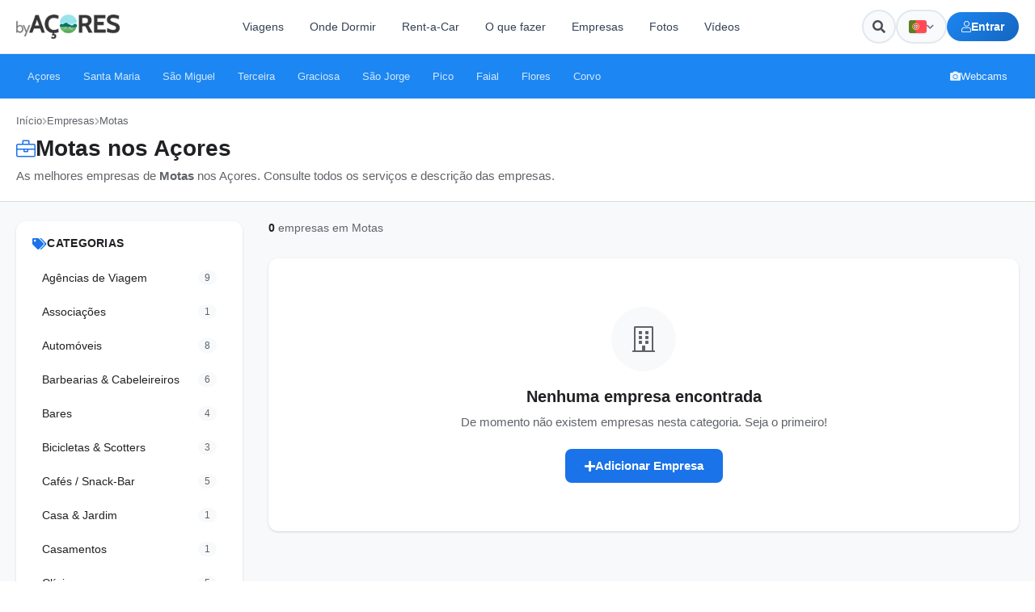

--- FILE ---
content_type: text/html; charset=UTF-8
request_url: https://byacores.com/negocio/motas/
body_size: 24883
content:
<!DOCTYPE html>
<html lang="pt-pt">

<head>
    <meta charset="utf-8">
    <meta name="theme-color" content="#1c86f2">
    <meta http-equiv="X-UA-Compatible" content="IE=edge">
    <meta name="viewport" content="width=device-width, initial-scale=1">
    <meta name="B-verify" content="5b284a3fd2956605eddd08824caa2e69439d3c95" />

    <!-- TradeDoubler site verification 3088272 -->
    <meta name='impact-site-verification' value='4bc4863a-ab32-4e3c-9e72-26c4e9cdf691'>
    
    <meta property="fb:app_id" content="332801980466631" />
    <meta name="p:domain_verify" content="6bf93806008ee6f14e93f4a7c44d998a" />
    <meta property="fb:pages" content="279015792238186" />
    <link rel="canonical" href="https://byacores.com/negocio/motas/">
    <meta property="og:url" content="https://byacores.com/negocio/motas/" />
    <link rel="stylesheet" href="https://byacores.com/wp-content/themes/byacores/css/all.css" rel=preload type="text/css">
    <link rel="stylesheet" href="https://byacores.com/wp-content/themes/byacores/shared.css" rel=preload type="text/css">
    <script src="https://byacores.com/wp-content/themes/byacores/js/bootstrap.min.js" defer="defer"></script>
    <script src="https://byacores.com/wp-content/themes/byacores/jquery.min.js" async="async"></script>
    <link rel="preconnect" href="https://fonts.googleapis.com">
    <link rel="preconnect" href="https://fonts.gstatic.com" crossorigin>
    <link href="https://fonts.googleapis.com/css2?family=Poppins:wght@300;400;700;900&display=swap" rel="stylesheet">
    <link rel="dns-prefetch" href="//www.facebook.com">
    <link href="https://byacores.com/wp-content/themes/byacores/css/all.css" rel="stylesheet">
    <link rel="dns-prefetch" href="//connect.facebook.net">
    <link rel="dns-prefetch" href="//static.ak.facebook.com">
    <link rel="dns-prefetch" href="//static.ak.fbcdn.net">
    <link rel="dns-prefetch" href="//s-static.ak.facebook.com">
    <link rel="dns-prefetch" href="//fonts.googleapis.com">
    <link rel="dns-prefetch" href="//googleapis.com">
    <link rel="dns-prefetch" href="//pagead2.googlesyndication.com">
    <link rel="dns-prefetch" href="//googlesyndication.com">

    <script async defer src="https://widget.getyourguide.com/dist/pa.umd.production.min.js" data-gyg-partner-id="SD0KIZJ"></script>
    <meta name='robots' content='index, follow, max-image-preview:large, max-snippet:-1, max-video-preview:-1' />

	<!-- This site is optimized with the Yoast SEO plugin v25.9 - https://yoast.com/wordpress/plugins/seo/ -->
	<title>Empresas: Motas nos Açores</title>
	<meta name="description" content="As melhores empresas Motas dos Açores. Veja todos os serviços e policiais da empresa. Inclui formulário de contato, localização e fotos de atividades ou empresa." />
	<link rel="canonical" href="https://byacores.com/negocio/motas/" />
	<meta property="og:locale" content="pt_PT" />
	<meta property="og:type" content="article" />
	<meta property="og:title" content="Empresas: Motas nos Açores" />
	<meta property="og:description" content="As melhores empresas Motas dos Açores. Veja todos os serviços e policiais da empresa. Inclui formulário de contato, localização e fotos de atividades ou empresa." />
	<meta property="og:url" content="https://byacores.com/negocio/motas/" />
	<meta property="og:site_name" content="byAçores" />
	<meta property="og:image" content="https://byacores.com/wp-content/uploads/2017/07/logo-byacores.png" />
	<meta property="og:image:width" content="700" />
	<meta property="og:image:height" content="700" />
	<meta property="og:image:type" content="image/png" />
	<meta name="twitter:card" content="summary_large_image" />
	<script type="application/ld+json" class="yoast-schema-graph">{"@context":"https://schema.org","@graph":[{"@type":"CollectionPage","@id":"https://byacores.com/negocio/motas/","url":"https://byacores.com/negocio/motas/","name":"Empresas: Motas nos Açores","isPartOf":{"@id":"https://byacores.com/#website"},"description":"As melhores empresas Motas dos Açores. Veja todos os serviços e policiais da empresa. Inclui formulário de contato, localização e fotos de atividades ou empresa.","breadcrumb":{"@id":"https://byacores.com/negocio/motas/#breadcrumb"},"inLanguage":"pt-PT"},{"@type":"BreadcrumbList","@id":"https://byacores.com/negocio/motas/#breadcrumb","itemListElement":[{"@type":"ListItem","position":1,"name":"Home","item":"https://byacores.com/"},{"@type":"ListItem","position":2,"name":"Motas"}]},{"@type":"WebSite","@id":"https://byacores.com/#website","url":"https://byacores.com/","name":"byAçores","description":"All About Azores","potentialAction":[{"@type":"SearchAction","target":{"@type":"EntryPoint","urlTemplate":"https://byacores.com/?s={search_term_string}"},"query-input":{"@type":"PropertyValueSpecification","valueRequired":true,"valueName":"search_term_string"}}],"inLanguage":"pt-PT"}]}</script>
	<!-- / Yoast SEO plugin. -->


<link rel="alternate" type="application/rss+xml" title="Feed byAçores &raquo; Motas Negócio" href="https://byacores.com/negocio/motas/feed/" />
<link rel='stylesheet' id='wp-block-library-css' href='https://byacores.com/wp-includes/css/dist/block-library/style.min.css' type='text/css' media='all' />
<style id='classic-theme-styles-inline-css' type='text/css'>
/*! This file is auto-generated */
.wp-block-button__link{color:#fff;background-color:#32373c;border-radius:9999px;box-shadow:none;text-decoration:none;padding:calc(.667em + 2px) calc(1.333em + 2px);font-size:1.125em}.wp-block-file__button{background:#32373c;color:#fff;text-decoration:none}
</style>
<style id='global-styles-inline-css' type='text/css'>
:root{--wp--preset--aspect-ratio--square: 1;--wp--preset--aspect-ratio--4-3: 4/3;--wp--preset--aspect-ratio--3-4: 3/4;--wp--preset--aspect-ratio--3-2: 3/2;--wp--preset--aspect-ratio--2-3: 2/3;--wp--preset--aspect-ratio--16-9: 16/9;--wp--preset--aspect-ratio--9-16: 9/16;--wp--preset--color--black: #000000;--wp--preset--color--cyan-bluish-gray: #abb8c3;--wp--preset--color--white: #ffffff;--wp--preset--color--pale-pink: #f78da7;--wp--preset--color--vivid-red: #cf2e2e;--wp--preset--color--luminous-vivid-orange: #ff6900;--wp--preset--color--luminous-vivid-amber: #fcb900;--wp--preset--color--light-green-cyan: #7bdcb5;--wp--preset--color--vivid-green-cyan: #00d084;--wp--preset--color--pale-cyan-blue: #8ed1fc;--wp--preset--color--vivid-cyan-blue: #0693e3;--wp--preset--color--vivid-purple: #9b51e0;--wp--preset--gradient--vivid-cyan-blue-to-vivid-purple: linear-gradient(135deg,rgba(6,147,227,1) 0%,rgb(155,81,224) 100%);--wp--preset--gradient--light-green-cyan-to-vivid-green-cyan: linear-gradient(135deg,rgb(122,220,180) 0%,rgb(0,208,130) 100%);--wp--preset--gradient--luminous-vivid-amber-to-luminous-vivid-orange: linear-gradient(135deg,rgba(252,185,0,1) 0%,rgba(255,105,0,1) 100%);--wp--preset--gradient--luminous-vivid-orange-to-vivid-red: linear-gradient(135deg,rgba(255,105,0,1) 0%,rgb(207,46,46) 100%);--wp--preset--gradient--very-light-gray-to-cyan-bluish-gray: linear-gradient(135deg,rgb(238,238,238) 0%,rgb(169,184,195) 100%);--wp--preset--gradient--cool-to-warm-spectrum: linear-gradient(135deg,rgb(74,234,220) 0%,rgb(151,120,209) 20%,rgb(207,42,186) 40%,rgb(238,44,130) 60%,rgb(251,105,98) 80%,rgb(254,248,76) 100%);--wp--preset--gradient--blush-light-purple: linear-gradient(135deg,rgb(255,206,236) 0%,rgb(152,150,240) 100%);--wp--preset--gradient--blush-bordeaux: linear-gradient(135deg,rgb(254,205,165) 0%,rgb(254,45,45) 50%,rgb(107,0,62) 100%);--wp--preset--gradient--luminous-dusk: linear-gradient(135deg,rgb(255,203,112) 0%,rgb(199,81,192) 50%,rgb(65,88,208) 100%);--wp--preset--gradient--pale-ocean: linear-gradient(135deg,rgb(255,245,203) 0%,rgb(182,227,212) 50%,rgb(51,167,181) 100%);--wp--preset--gradient--electric-grass: linear-gradient(135deg,rgb(202,248,128) 0%,rgb(113,206,126) 100%);--wp--preset--gradient--midnight: linear-gradient(135deg,rgb(2,3,129) 0%,rgb(40,116,252) 100%);--wp--preset--font-size--small: 13px;--wp--preset--font-size--medium: 20px;--wp--preset--font-size--large: 36px;--wp--preset--font-size--x-large: 42px;--wp--preset--spacing--20: 0.44rem;--wp--preset--spacing--30: 0.67rem;--wp--preset--spacing--40: 1rem;--wp--preset--spacing--50: 1.5rem;--wp--preset--spacing--60: 2.25rem;--wp--preset--spacing--70: 3.38rem;--wp--preset--spacing--80: 5.06rem;--wp--preset--shadow--natural: 6px 6px 9px rgba(0, 0, 0, 0.2);--wp--preset--shadow--deep: 12px 12px 50px rgba(0, 0, 0, 0.4);--wp--preset--shadow--sharp: 6px 6px 0px rgba(0, 0, 0, 0.2);--wp--preset--shadow--outlined: 6px 6px 0px -3px rgba(255, 255, 255, 1), 6px 6px rgba(0, 0, 0, 1);--wp--preset--shadow--crisp: 6px 6px 0px rgba(0, 0, 0, 1);}:where(.is-layout-flex){gap: 0.5em;}:where(.is-layout-grid){gap: 0.5em;}body .is-layout-flex{display: flex;}.is-layout-flex{flex-wrap: wrap;align-items: center;}.is-layout-flex > :is(*, div){margin: 0;}body .is-layout-grid{display: grid;}.is-layout-grid > :is(*, div){margin: 0;}:where(.wp-block-columns.is-layout-flex){gap: 2em;}:where(.wp-block-columns.is-layout-grid){gap: 2em;}:where(.wp-block-post-template.is-layout-flex){gap: 1.25em;}:where(.wp-block-post-template.is-layout-grid){gap: 1.25em;}.has-black-color{color: var(--wp--preset--color--black) !important;}.has-cyan-bluish-gray-color{color: var(--wp--preset--color--cyan-bluish-gray) !important;}.has-white-color{color: var(--wp--preset--color--white) !important;}.has-pale-pink-color{color: var(--wp--preset--color--pale-pink) !important;}.has-vivid-red-color{color: var(--wp--preset--color--vivid-red) !important;}.has-luminous-vivid-orange-color{color: var(--wp--preset--color--luminous-vivid-orange) !important;}.has-luminous-vivid-amber-color{color: var(--wp--preset--color--luminous-vivid-amber) !important;}.has-light-green-cyan-color{color: var(--wp--preset--color--light-green-cyan) !important;}.has-vivid-green-cyan-color{color: var(--wp--preset--color--vivid-green-cyan) !important;}.has-pale-cyan-blue-color{color: var(--wp--preset--color--pale-cyan-blue) !important;}.has-vivid-cyan-blue-color{color: var(--wp--preset--color--vivid-cyan-blue) !important;}.has-vivid-purple-color{color: var(--wp--preset--color--vivid-purple) !important;}.has-black-background-color{background-color: var(--wp--preset--color--black) !important;}.has-cyan-bluish-gray-background-color{background-color: var(--wp--preset--color--cyan-bluish-gray) !important;}.has-white-background-color{background-color: var(--wp--preset--color--white) !important;}.has-pale-pink-background-color{background-color: var(--wp--preset--color--pale-pink) !important;}.has-vivid-red-background-color{background-color: var(--wp--preset--color--vivid-red) !important;}.has-luminous-vivid-orange-background-color{background-color: var(--wp--preset--color--luminous-vivid-orange) !important;}.has-luminous-vivid-amber-background-color{background-color: var(--wp--preset--color--luminous-vivid-amber) !important;}.has-light-green-cyan-background-color{background-color: var(--wp--preset--color--light-green-cyan) !important;}.has-vivid-green-cyan-background-color{background-color: var(--wp--preset--color--vivid-green-cyan) !important;}.has-pale-cyan-blue-background-color{background-color: var(--wp--preset--color--pale-cyan-blue) !important;}.has-vivid-cyan-blue-background-color{background-color: var(--wp--preset--color--vivid-cyan-blue) !important;}.has-vivid-purple-background-color{background-color: var(--wp--preset--color--vivid-purple) !important;}.has-black-border-color{border-color: var(--wp--preset--color--black) !important;}.has-cyan-bluish-gray-border-color{border-color: var(--wp--preset--color--cyan-bluish-gray) !important;}.has-white-border-color{border-color: var(--wp--preset--color--white) !important;}.has-pale-pink-border-color{border-color: var(--wp--preset--color--pale-pink) !important;}.has-vivid-red-border-color{border-color: var(--wp--preset--color--vivid-red) !important;}.has-luminous-vivid-orange-border-color{border-color: var(--wp--preset--color--luminous-vivid-orange) !important;}.has-luminous-vivid-amber-border-color{border-color: var(--wp--preset--color--luminous-vivid-amber) !important;}.has-light-green-cyan-border-color{border-color: var(--wp--preset--color--light-green-cyan) !important;}.has-vivid-green-cyan-border-color{border-color: var(--wp--preset--color--vivid-green-cyan) !important;}.has-pale-cyan-blue-border-color{border-color: var(--wp--preset--color--pale-cyan-blue) !important;}.has-vivid-cyan-blue-border-color{border-color: var(--wp--preset--color--vivid-cyan-blue) !important;}.has-vivid-purple-border-color{border-color: var(--wp--preset--color--vivid-purple) !important;}.has-vivid-cyan-blue-to-vivid-purple-gradient-background{background: var(--wp--preset--gradient--vivid-cyan-blue-to-vivid-purple) !important;}.has-light-green-cyan-to-vivid-green-cyan-gradient-background{background: var(--wp--preset--gradient--light-green-cyan-to-vivid-green-cyan) !important;}.has-luminous-vivid-amber-to-luminous-vivid-orange-gradient-background{background: var(--wp--preset--gradient--luminous-vivid-amber-to-luminous-vivid-orange) !important;}.has-luminous-vivid-orange-to-vivid-red-gradient-background{background: var(--wp--preset--gradient--luminous-vivid-orange-to-vivid-red) !important;}.has-very-light-gray-to-cyan-bluish-gray-gradient-background{background: var(--wp--preset--gradient--very-light-gray-to-cyan-bluish-gray) !important;}.has-cool-to-warm-spectrum-gradient-background{background: var(--wp--preset--gradient--cool-to-warm-spectrum) !important;}.has-blush-light-purple-gradient-background{background: var(--wp--preset--gradient--blush-light-purple) !important;}.has-blush-bordeaux-gradient-background{background: var(--wp--preset--gradient--blush-bordeaux) !important;}.has-luminous-dusk-gradient-background{background: var(--wp--preset--gradient--luminous-dusk) !important;}.has-pale-ocean-gradient-background{background: var(--wp--preset--gradient--pale-ocean) !important;}.has-electric-grass-gradient-background{background: var(--wp--preset--gradient--electric-grass) !important;}.has-midnight-gradient-background{background: var(--wp--preset--gradient--midnight) !important;}.has-small-font-size{font-size: var(--wp--preset--font-size--small) !important;}.has-medium-font-size{font-size: var(--wp--preset--font-size--medium) !important;}.has-large-font-size{font-size: var(--wp--preset--font-size--large) !important;}.has-x-large-font-size{font-size: var(--wp--preset--font-size--x-large) !important;}
:where(.wp-block-post-template.is-layout-flex){gap: 1.25em;}:where(.wp-block-post-template.is-layout-grid){gap: 1.25em;}
:where(.wp-block-columns.is-layout-flex){gap: 2em;}:where(.wp-block-columns.is-layout-grid){gap: 2em;}
:root :where(.wp-block-pullquote){font-size: 1.5em;line-height: 1.6;}
</style>
<link rel='stylesheet' id='toc-screen-css' href='https://byacores.com/wp-content/plugins/table-of-contents-plus/screen.min.css' type='text/css' media='all' />
<style id='toc-screen-inline-css' type='text/css'>
div#toc_container {width: 100%;}div#toc_container ul li {font-size: 90%;}
</style>
<link rel='stylesheet' id='wpml-legacy-horizontal-list-0-css' href='https://byacores.com/wp-content/plugins/sitepress-multilingual-cms/templates/language-switchers/legacy-list-horizontal/style.min.css' type='text/css' media='all' />
<link rel='stylesheet' id='byacores-user-system-css' href='https://byacores.com/wp-content/themes/byacores/css/user-system.css' type='text/css' media='all' />
<link rel='stylesheet' id='ari-fancybox-css' href='https://byacores.com/wp-content/plugins/ari-fancy-lightbox/assets/fancybox/jquery.fancybox.min.css' type='text/css' media='all' />
<style id='ari-fancybox-inline-css' type='text/css'>
BODY .fancybox-container{z-index:200000}BODY .fancybox-is-open .fancybox-bg{opacity:0.88}BODY .fancybox-bg {background-color:#0f0f11}BODY .fancybox-thumbs {background-color:#ffffff}
</style>
<script type="text/javascript" id="wpml-cookie-js-extra">
/* <![CDATA[ */
var wpml_cookies = {"wp-wpml_current_language":{"value":"pt-pt","expires":1,"path":"\/"}};
var wpml_cookies = {"wp-wpml_current_language":{"value":"pt-pt","expires":1,"path":"\/"}};
/* ]]> */
</script>
<script type="text/javascript" src="https://byacores.com/wp-content/plugins/sitepress-multilingual-cms/res/js/cookies/language-cookie.js" id="wpml-cookie-js" defer="defer" data-wp-strategy="defer"></script>
<script type="text/javascript" src="https://byacores.com/wp-includes/js/jquery/jquery.min.js" id="jquery-core-js"></script>
<script type="text/javascript" src="https://byacores.com/wp-includes/js/jquery/jquery-migrate.min.js" id="jquery-migrate-js"></script>
<link rel="https://api.w.org/" href="https://byacores.com/wp-json/" /><link rel="EditURI" type="application/rsd+xml" title="RSD" href="https://byacores.com/xmlrpc.php?rsd" />
<meta name="generator" content="WordPress 6.8.3" />
<meta name="generator" content="WPML ver:4.8.6 stt:1,41,2;" />
		<style type="text/css" id="wp-custom-css">
			.fb-xfbml-parse-ignore{background: #4267B2; color: #fff; padding: 15px 15px; border-radius: 5px; border: 0px !important; display: block; text-align: center;}
.fb-xfbml-parse-ignore:hover{background: #898F9C !important; color: #fff !important; cursor: pointer !important;}

.wpforms-submit{
    margin-top: 10px;
    background: #1CA14D !important;
    padding: 15px 5px !important;
    border-radius: 4px !important;
    width: 100% !important;
    text-align: center !important;
    font-weight: bold !important;
    text-transform: uppercase !important;
    color: #fff !important;
    font-size: 15px !important;
height: 55px !important;}


.dd-m-whatsapp {
  position: fixed;
  bottom: 50px;
  right: 50px;
  width: 65px;
  height: 65px;
  display: -webkit-box;
  display: -webkit-flex;
  display: -moz-box;
  display: -ms-flexbox;
  display: flex;
  -webkit-box-align: center;
  -webkit-align-items: center;
     -moz-box-align: center;
      -ms-flex-align: center;
          align-items: center;
  -webkit-box-pack: center;
  -webkit-justify-content: center;
     -moz-box-pack: center;
      -ms-flex-pack: center;
          justify-content: center;
  -webkit-border-radius: 50%;
     -moz-border-radius: 50%;
          border-radius: 50%;
  background-color: #25d366;
  -webkit-transition: 0.3s all ease;
  -o-transition: 0.3s all ease;
  -moz-transition: 0.3s all ease;
  transition: 0.3s all ease;
  cursor: pointer;
  text-decoration: none;
  color: #25d366;
}


@media(max-width: 768px){
	.dd-m-whatsapp {right: 20px; width: 45px; height: 45px; bottom: 75px; z-index: 9999;}	
	
	#back-to-top{display: none;}
	
}



.dd-m-whatsapp:hover {
  -webkit-transform: translateY(-5px);
     -moz-transform: translateY(-5px);
      -ms-transform: translateY(-5px);
       -o-transform: translateY(-5px);
          transform: translateY(-5px);
  -webkit-box-shadow: 0 5px 15px 2px rgba(37, 211, 102, 0.3);
     -moz-box-shadow: 0 5px 15px 2px rgba(37, 211, 102, 0.3);
          box-shadow: 0 5px 15px 2px rgba(37, 211, 102, 0.3);
}

.dd-m-whatsapp .icon {
  width: 50%;
  height: 50%;
  display: block;
  fill: #fff;
  -webkit-transform: translateX(1px);
     -moz-transform: translateX(1px);
      -ms-transform: translateX(1px);
       -o-transform: translateX(1px);
          transform: translateX(1px);
}

.dd-m-whatsapp .icon {
  width: 70%;
  height: 70%;
  background-image: url("data:image/svg+xml,%3Csvg xmlns='http://www.w3.org/2000/svg' viewBox='0 0 39 39'%3E%3Cpath d='M10.7 32.8l.6.3c2.5 1.5 5.3 2.2 8.1 2.2 8.8 0 16-7.2 16-16 0-4.2-1.7-8.3-4.7-11.3s-7-4.7-11.3-4.7c-8.8 0-16 7.2-15.9 16.1 0 3 .9 5.9 2.4 8.4l.4.6-1.6 5.9 6-1.5z' fill='%2325d366'/%3E%3Cpath d='M32.4 6.4C29 2.9 24.3 1 19.5 1 9.3 1 1.1 9.3 1.2 19.4c0 3.2.9 6.3 2.4 9.1L1 38l9.7-2.5c2.7 1.5 5.7 2.2 8.7 2.2 10.1 0 18.3-8.3 18.3-18.4 0-4.9-1.9-9.5-5.3-12.9zM19.5 34.6c-2.7 0-5.4-.7-7.7-2.1l-.6-.3-5.8 1.5L6.9 28l-.4-.6c-4.4-7.1-2.3-16.5 4.9-20.9s16.5-2.3 20.9 4.9 2.3 16.5-4.9 20.9c-2.3 1.5-5.1 2.3-7.9 2.3zm8.8-11.1l-1.1-.5s-1.6-.7-2.6-1.2c-.1 0-.2-.1-.3-.1-.3 0-.5.1-.7.2 0 0-.1.1-1.5 1.7-.1.2-.3.3-.5.3h-.1c-.1 0-.3-.1-.4-.2l-.5-.2c-1.1-.5-2.1-1.1-2.9-1.9-.2-.2-.5-.4-.7-.6-.7-.7-1.4-1.5-1.9-2.4l-.1-.2c-.1-.1-.1-.2-.2-.4 0-.2 0-.4.1-.5 0 0 .4-.5.7-.8.2-.2.3-.5.5-.7.2-.3.3-.7.2-1-.1-.5-1.3-3.2-1.6-3.8-.2-.3-.4-.4-.7-.5h-1.1c-.2 0-.4.1-.6.1l-.1.1c-.2.1-.4.3-.6.4-.2.2-.3.4-.5.6-.7.9-1.1 2-1.1 3.1 0 .8.2 1.6.5 2.3l.1.3c.9 1.9 2.1 3.6 3.7 5.1l.4.4c.3.3.6.5.8.8 2.1 1.8 4.5 3.1 7.2 3.8.3.1.7.1 1 .2h1c.5 0 1.1-.2 1.5-.4.3-.2.5-.2.7-.4l.2-.2c.2-.2.4-.3.6-.5s.4-.4.5-.6c.2-.4.3-.9.4-1.4v-.7s-.1-.1-.3-.2z' fill='%23fff'/%3E%3C/svg%3E");
  background-repeat: no-repeat;
  background-position: center;
  background-size: 70%;
}
.wpml-ls-statics-shortcode_actions ul {
    list-style-type: none;
    padding: 0;
    margin: 0 20px 0px 0px;;
    display: flex; 
}
.wpml-ls-statics-shortcode_actions li {
    margin-right: 10px;
}
.wpml-ls-statics-shortcode_actions li:last-child {
    margin-right: 0; 
}
body .wpuf-dashboard-container{max-width: 100% !important;}


body .wpuf-dashboard-container .wpuf-dashboard-navigation{padding-right: 20px !important;}

li.wpuf-menu-item a{background: #efefef; margin-bottom: 5px; padding: 10px; border-radius: 5px; line-height: 20px; display: block; width: 100%;}		</style>
		

    <script>
        (function(s, t, a, y, twenty, two) {
            s.Stay22 = s.Stay22 || {};
            s.Stay22.params = {
                lmaID: '6836163899beaaeb73513098'
            };
            twenty = t.createElement(a);
            two = t.getElementsByTagName(a)[0];
            twenty.async = 1;
            twenty.src = y;
            two.parentNode.insertBefore(twenty, two);
        })(window, document, 'script', 'https://scripts.stay22.com/letmeallez.js');
    </script>


    <script async src="https://pagead2.googlesyndication.com/pagead/js/adsbygoogle.js?client=ca-pub-9529166941025140"
        crossorigin="anonymous"></script>
    <!-- Meta Pixel Code -->
    <script>
        ! function(f, b, e, v, n, t, s) {
            if (f.fbq) return;
            n = f.fbq = function() {
                n.callMethod ?
                    n.callMethod.apply(n, arguments) : n.queue.push(arguments)
            };
            if (!f._fbq) f._fbq = n;
            n.push = n;
            n.loaded = !0;
            n.version = '2.0';
            n.queue = [];
            t = b.createElement(e);
            t.async = !0;
            t.src = v;
            s = b.getElementsByTagName(e)[0];
            s.parentNode.insertBefore(t, s)
        }(window, document, 'script',
            'https://connect.facebook.net/en_US/fbevents.js');
        fbq('init', '375081504632704');
        fbq('track', 'PageView');
    </script>
    <noscript><img height="1" width="1" style="display:none"
            src="https://www.facebook.com/tr?id=375081504632704&ev=PageView&noscript=1" /></noscript>
    <!-- End Meta Pixel Code -->
    <link rel="stylesheet" href="https://byacores.com/wp-content/themes/byacores/style.css" type="text/css" rel=preload media="screen">

    <!-- Header Modern Styles -->
    <style>
        :root {
            --header-primary: #1c86f2;
            --header-primary-dark: #1565c0;
            --header-dark: #0f172a;
            --header-gray-100: #f8fafc;
            --header-gray-200: #e2e8f0;
            --header-gray-500: #64748b;
            --header-gray-700: #334155;
            --header-white: #ffffff;
            --header-radius: 12px;
            --header-radius-sm: 8px;
            --header-shadow: 0 4px 6px -1px rgba(0, 0, 0, 0.1), 0 2px 4px -1px rgba(0, 0, 0, 0.06);
            --header-shadow-lg: 0 10px 15px -3px rgba(0, 0, 0, 0.1), 0 4px 6px -2px rgba(0, 0, 0, 0.05);
        }

        /* Desktop Header Top */
        .headertop-modern {
            background: var(--header-white);
            border-bottom: 1px solid var(--header-gray-200);
            padding: 12px 0;
            position: relative;
            z-index: 1000;
        }

        .headertop-modern .container {
            max-width: 1400px;
            width: 100%;
            padding: 0 20px;
        }

        .headertop-modern .header-inner {
            display: flex;
            align-items: center;
            justify-content: space-between;
            gap: 20px;
        }

        .headertop-modern .logo-wrapper {
            flex-shrink: 0;
        }

        .headertop-modern .logo-wrapper img {
            height: 30px;
            width: auto;
        }

        /* Navigation Links */
        .header-nav {
            display: flex;
            align-items: center;
            gap: 4px;
            flex: 1;
            justify-content: center;
        }

        .header-nav-link {
            padding: 10px 16px;
            font-size: 14px;
            font-weight: 500;
            color: var(--header-gray-700);
            text-decoration: none;
            border-radius: var(--header-radius-sm);
            transition: all 0.2s ease;
            white-space: nowrap;
        }

        .header-nav-link:hover {
            background: var(--header-gray-100);
            color: var(--header-primary);
            text-decoration: none;
        }

        /* Header Search - Hidden on desktop, use search icon */
        .header-search-wrapper {
            display: none;
        }

        /* Header Actions */
        .header-actions {
            display: flex;
            align-items: center;
            gap: 10px;
            flex-shrink: 0;
        }

        /* Search Icon Button */
        .header-search-icon-btn {
            width: 42px;
            height: 42px;
            display: flex;
            align-items: center;
            justify-content: center;
            background: var(--header-gray-100);
            border: 2px solid var(--header-gray-200);
            border-radius: 50%;
            color: var(--header-gray-600);
            font-size: 16px;
            cursor: pointer;
            transition: all 0.2s ease;
        }

        .header-search-icon-btn:hover {
            background: var(--header-primary);
            border-color: var(--header-primary);
            color: var(--header-white);
        }

        /* WPML Language Dropdown */
        .wpml-dropdown {
            position: relative;
        }

        .wpml-dropdown-trigger {
            display: flex;
            align-items: center;
            gap: 8px;
            padding: 0 14px;
            height: 42px;
            background: var(--header-gray-100);
            border: 2px solid var(--header-gray-200);
            border-radius: 100px;
            font-size: 13px;
            font-weight: 600;
            color: var(--header-gray-700);
            cursor: pointer;
            transition: all 0.2s ease;
        }

        .wpml-dropdown-trigger:hover {
            background: var(--header-white);
            border-color: var(--header-primary);
        }

        .wpml-dropdown-trigger img {
            width: 22px;
            height: 16px;
            object-fit: cover;
            border-radius: 3px;
            box-shadow: 0 1px 2px rgba(0, 0, 0, 0.1);
        }

        .wpml-dropdown-trigger i {
            font-size: 10px;
            transition: transform 0.2s ease;
            color: var(--header-gray-500);
        }

        .wpml-dropdown.is-open .wpml-dropdown-trigger i {
            transform: rotate(180deg);
        }

        .wpml-dropdown-menu {
            position: absolute;
            top: calc(100% + 8px);
            right: 0;
            min-width: 140px;
            background: var(--header-white);
            border: 1px solid var(--header-gray-200);
            border-radius: var(--header-radius-sm);
            box-shadow: var(--header-shadow-lg);
            opacity: 0;
            visibility: hidden;
            transform: translateY(-10px);
            transition: all 0.2s ease;
            z-index: 1001;
        }

        .wpml-dropdown.is-open .wpml-dropdown-menu {
            opacity: 1;
            visibility: visible;
            transform: translateY(0);
        }

        .wpml-dropdown-item {
            display: flex;
            align-items: center;
            gap: 10px;
            padding: 10px 14px;
            font-size: 13px;
            color: var(--header-gray-700);
            text-decoration: none;
            transition: all 0.15s ease;
        }

        .wpml-dropdown-item:hover {
            background: var(--header-gray-100);
            color: var(--header-primary);
            text-decoration: none;
        }

        .wpml-dropdown-item.is-active {
            background: rgba(28, 134, 242, 0.08);
            color: var(--header-primary);
            font-weight: 600;
        }

        .wpml-dropdown-item img {
            width: 20px;
            height: 14px;
            object-fit: cover;
            border-radius: 2px;
        }

        /* User Area Button */
        .header-user-btn {
            display: flex;
            align-items: center;
            gap: 8px;
            padding: 10px 18px;
            background: linear-gradient(135deg, var(--header-primary) 0%, var(--header-primary-dark) 100%);
            color: var(--header-white);
            font-size: 14px;
            font-weight: 600;
            text-decoration: none;
            border-radius: 100px;
            transition: all 0.2s ease;
            white-space: nowrap;
        }

        .header-user-btn:hover {
            transform: translateY(-1px);
            box-shadow: 0 4px 12px rgba(28, 134, 242, 0.35);
            color: var(--header-white);
            text-decoration: none;
        }

        .header-user-btn i {
            font-size: 14px;
        }

        /* User Dropdown (logged in) */
        .header-user-dropdown {
            position: relative;
        }

        .header-user-dropdown-trigger {
            display: flex;
            align-items: center;
            gap: 8px;
            padding: 8px 14px;
            background: var(--header-gray-100);
            border: 2px solid var(--header-gray-200);
            border-radius: 100px;
            font-size: 14px;
            font-weight: 500;
            color: var(--header-gray-700);
            cursor: pointer;
            transition: all 0.2s ease;
        }

        .header-user-dropdown-trigger:hover {
            border-color: var(--header-primary);
            background: var(--header-white);
        }

        .header-user-dropdown-trigger .user-avatar {
            width: 28px;
            height: 28px;
            background: linear-gradient(135deg, var(--header-primary) 0%, var(--header-primary-dark) 100%);
            color: var(--header-white);
            border-radius: 50%;
            display: flex;
            align-items: center;
            justify-content: center;
            font-size: 12px;
            font-weight: 700;
        }

        .header-user-dropdown-menu {
            position: absolute;
            top: calc(100% + 8px);
            right: 0;
            min-width: 200px;
            background: var(--header-white);
            border: 1px solid var(--header-gray-200);
            border-radius: var(--header-radius);
            box-shadow: var(--header-shadow-lg);
            opacity: 0;
            visibility: hidden;
            transform: translateY(-10px);
            transition: all 0.2s ease;
            z-index: 1001;
            overflow: hidden;
        }

        .header-user-dropdown.is-open .header-user-dropdown-menu {
            opacity: 1;
            visibility: visible;
            transform: translateY(0);
        }

        .header-user-dropdown-header {
            padding: 16px;
            background: var(--header-gray-100);
            border-bottom: 1px solid var(--header-gray-200);
        }

        .header-user-dropdown-header strong {
            display: block;
            font-size: 14px;
            color: var(--header-dark);
        }

        .header-user-dropdown-header span {
            font-size: 12px;
            color: var(--header-gray-500);
        }

        .header-user-dropdown-item {
            display: flex;
            align-items: center;
            gap: 10px;
            padding: 12px 16px;
            font-size: 14px;
            color: var(--header-gray-700);
            text-decoration: none;
            transition: all 0.15s ease;
        }

        .header-user-dropdown-item:hover {
            background: var(--header-gray-100);
            color: var(--header-primary);
            text-decoration: none;
        }

        .header-user-dropdown-item i {
            width: 18px;
            text-align: center;
            color: var(--header-gray-500);
        }

        .header-user-dropdown-item:hover i {
            color: var(--header-primary);
        }

        .header-user-dropdown-divider {
            height: 1px;
            background: var(--header-gray-200);
            margin: 4px 0;
        }

        .header-user-dropdown-item.logout {
            color: #dc2626;
        }

        .header-user-dropdown-item.logout:hover {
            background: #fef2f2;
            color: #dc2626;
        }

        .header-user-dropdown-item.logout i {
            color: #dc2626;
        }

        /* Islands Bar */
        .headerbottom-modern {
            background: var(--header-primary);
            padding: 0;
        }

        .headerbottom-modern .islands-container {
            max-width: 1400px;
            margin: 0 auto;
            padding: 0 20px;
        }

        .islands-nav {
            display: flex;
            align-items: center;
            justify-content: center;
            gap: 4px;
            padding: 12px 0;
            flex-wrap: wrap;
        }

        .islands-nav-link {
            padding: 8px 14px;
            font-size: 13px;
            font-weight: 500;
            color: rgba(255, 255, 255, 0.8);
            text-decoration: none;
            border-radius: var(--header-radius-sm);
            transition: all 0.2s ease;
            white-space: nowrap;
        }

        .islands-nav-link:hover {
            background: rgba(255, 255, 255, 0.1);
            color: var(--header-white);
            text-decoration: none;
        }

        .islands-nav-link.highlight,
        .islands-nav-link.active {
            background: var(--header-white);
            color: var(--header-primary);
            font-weight: 600;
        }

        .islands-nav-link.highlight:hover,
        .islands-nav-link.active:hover {
            background: var(--header-white);
            color: var(--header-primary);
        }

        .islands-nav-actions {
            display: flex;
            align-items: center;
            gap: 12px;
            margin-left: auto;
        }

        .islands-nav-btn {
            display: flex;
            align-items: center;
            gap: 6px;
            padding: 8px 14px;
            font-size: 13px;
            font-weight: 500;
            color: rgba(255, 255, 255, 0.9);
            text-decoration: none;
            border-radius: var(--header-radius-sm);
            transition: all 0.2s ease;
        }

        .islands-nav-btn:hover {
            background: rgba(255, 255, 255, 0.1);
            color: var(--header-white);
            text-decoration: none;
        }

        .islands-nav-btn.add-btn {
            background: rgba(255, 255, 255, 0.15);
        }

        /* Mobile Header */
        .headermobile-modern {
            background: linear-gradient(135deg, var(--header-dark) 0%, #1e3a5f 100%);
            padding: 12px 0;
            position: sticky;
            top: 0;
            z-index: 1000;
        }

        .headermobile-modern .header-mobile-inner {
            display: flex;
            align-items: center;
            justify-content: space-between;
        }

        .headermobile-modern .logo-mobile {
            height: 32px;
            width: auto;
        }

        .mobile-header-actions {
            display: flex;
            align-items: center;
            gap: 8px;
        }

        .mobile-action-btn {
            width: 40px;
            height: 40px;
            display: flex;
            align-items: center;
            justify-content: center;
            background: rgba(255, 255, 255, 0.1);
            border: none;
            border-radius: 10px;
            color: var(--header-white);
            font-size: 18px;
            cursor: pointer;
            transition: all 0.2s ease;
        }

        .mobile-action-btn:hover {
            background: rgba(255, 255, 255, 0.2);
        }

        /* Hamburger Animation */
        .hamburger {
            width: 40px;
            height: 40px;
            display: flex;
            flex-direction: column;
            align-items: center;
            justify-content: center;
            background: rgba(255, 255, 255, 0.1);
            border: none;
            border-radius: 10px;
            cursor: pointer;
            transition: all 0.2s ease;
            gap: 5px;
        }

        .hamburger:hover {
            background: rgba(255, 255, 255, 0.2);
        }

        .hamburger span {
            display: block;
            width: 20px;
            height: 2px;
            background: var(--header-white);
            border-radius: 2px;
            transition: all 0.3s ease;
        }

        .hamburger.is-active span:nth-child(1) {
            transform: translateY(7px) rotate(45deg);
        }

        .hamburger.is-active span:nth-child(2) {
            opacity: 0;
            transform: translateX(-10px);
        }

        .hamburger.is-active span:nth-child(3) {
            transform: translateY(-7px) rotate(-45deg);
        }

        /* Mobile Menu Overlay */
        .mobile-menu-overlay {
            position: fixed;
            top: 0;
            left: 0;
            right: 0;
            bottom: 0;
            background: rgba(15, 23, 42, 0.5);
            backdrop-filter: blur(4px);
            opacity: 0;
            visibility: hidden;
            transition: all 0.3s ease;
            z-index: 1050;
        }

        .mobile-menu-overlay.is-open {
            opacity: 1;
            visibility: visible;
        }

        /* Mobile Menu Panel */
        .mobile-menu-panel {
            position: fixed;
            top: 0;
            right: 0;
            width: 320px;
            max-width: 85vw;
            height: 100vh;
            background: var(--header-white);
            transform: translateX(100%);
            transition: transform 0.3s ease;
            z-index: 1100;
            overflow-y: auto;
            display: flex;
            flex-direction: column;
        }

        .mobile-menu-panel.is-open {
            transform: translateX(0);
        }

        .mobile-menu-header {
            display: flex;
            align-items: center;
            justify-content: space-between;
            padding: 16px 20px;
            background: var(--header-gray-100);
            border-bottom: 1px solid var(--header-gray-200);
        }

        .mobile-menu-header img {
            height: 28px;
        }

        .mobile-menu-close {
            width: 36px;
            height: 36px;
            display: flex;
            align-items: center;
            justify-content: center;
            background: var(--header-white);
            border: 1px solid var(--header-gray-200);
            border-radius: 8px;
            color: var(--header-gray-500);
            font-size: 18px;
            cursor: pointer;
            transition: all 0.2s ease;
        }

        .mobile-menu-close:hover {
            background: var(--header-gray-100);
            color: var(--header-dark);
        }

        .mobile-menu-user {
            padding: 20px;
            background: linear-gradient(135deg, var(--header-primary) 0%, var(--header-primary-dark) 100%);
        }

        .mobile-menu-user-logged {
            display: flex;
            align-items: center;
            gap: 12px;
        }

        .mobile-menu-user-avatar {
            width: 48px;
            height: 48px;
            background: rgba(255, 255, 255, 0.2);
            border-radius: 50%;
            display: flex;
            align-items: center;
            justify-content: center;
            color: var(--header-white);
            font-size: 18px;
            font-weight: 700;
        }

        .mobile-menu-user-info {
            flex: 1;
        }

        .mobile-menu-user-info strong {
            display: block;
            color: var(--header-white);
            font-size: 16px;
        }

        .mobile-menu-user-info span {
            font-size: 13px;
            color: rgba(255, 255, 255, 0.8);
        }

        .mobile-menu-login-btn {
            display: flex;
            align-items: center;
            justify-content: center;
            gap: 8px;
            width: 100%;
            padding: 14px;
            background: rgba(255, 255, 255, 0.15);
            border: 2px solid rgba(255, 255, 255, 0.3);
            border-radius: 12px;
            color: var(--header-white);
            font-size: 15px;
            font-weight: 600;
            text-decoration: none;
            transition: all 0.2s ease;
        }

        .mobile-menu-login-btn:hover {
            background: rgba(255, 255, 255, 0.25);
            color: var(--header-white);
            text-decoration: none;
        }

        .mobile-menu-search {
            padding: 16px 20px;
            border-bottom: 1px solid var(--header-gray-200);
        }

        .mobile-menu-search form {
            position: relative;
        }

        .mobile-menu-search input {
            width: 100%;
            height: 48px;
            padding: 0 48px 0 16px;
            border: 2px solid var(--header-gray-200);
            border-radius: 12px;
            font-size: 15px;
            color: var(--header-dark);
            background: var(--header-gray-100);
            outline: none;
            transition: all 0.2s ease;
        }

        .mobile-menu-search input:focus {
            border-color: var(--header-primary);
            background: var(--header-white);
        }

        .mobile-menu-search button {
            position: absolute;
            right: 6px;
            top: 50%;
            transform: translateY(-50%);
            width: 36px;
            height: 36px;
            border: none;
            background: var(--header-primary);
            color: var(--header-white);
            border-radius: 8px;
            cursor: pointer;
        }

        .mobile-menu-nav {
            flex: 1;
            padding: 12px 0;
            overflow-y: auto;
        }

        .mobile-menu-section {
            padding: 8px 20px;
        }

        .mobile-menu-section-title {
            font-size: 11px;
            font-weight: 700;
            text-transform: uppercase;
            letter-spacing: 0.5px;
            color: var(--header-gray-500);
            padding: 8px 0;
        }

        .mobile-menu-link {
            display: flex;
            align-items: center;
            gap: 14px;
            padding: 14px 0;
            color: var(--header-gray-700);
            text-decoration: none;
            border-bottom: 1px solid var(--header-gray-100);
            transition: all 0.2s ease;
        }

        .mobile-menu-link:last-child {
            border-bottom: none;
        }

        .mobile-menu-link:hover {
            color: var(--header-primary);
            text-decoration: none;
        }

        .mobile-menu-link-icon {
            width: 40px;
            height: 40px;
            background: var(--header-gray-100);
            border-radius: 10px;
            display: flex;
            align-items: center;
            justify-content: center;
            color: var(--header-primary);
            font-size: 16px;
            flex-shrink: 0;
        }

        .mobile-menu-link-text {
            flex: 1;
        }

        .mobile-menu-link-text strong {
            display: block;
            font-size: 15px;
            font-weight: 600;
            color: var(--header-dark);
        }

        .mobile-menu-link-text span {
            font-size: 12px;
            color: var(--header-gray-500);
        }

        .mobile-menu-link:hover .mobile-menu-link-text strong {
            color: var(--header-primary);
        }

        .mobile-menu-link-arrow {
            color: var(--header-gray-400);
            font-size: 12px;
        }

        /* Islands Grid in Mobile */
        .mobile-islands-grid {
            display: grid;
            grid-template-columns: repeat(2, 1fr);
            gap: 8px;
            padding: 8px 0;
        }

        .mobile-island-link {
            display: flex;
            align-items: center;
            gap: 8px;
            padding: 10px 12px;
            background: var(--header-gray-100);
            border-radius: 8px;
            color: var(--header-gray-700);
            font-size: 13px;
            font-weight: 500;
            text-decoration: none;
            transition: all 0.2s ease;
        }

        .mobile-island-link:hover {
            background: rgba(28, 134, 242, 0.1);
            color: var(--header-primary);
            text-decoration: none;
        }

        .mobile-island-link i {
            color: var(--header-primary);
            font-size: 10px;
        }

        /* Mobile Menu Footer */
        .mobile-menu-footer {
            padding: 16px 20px;
            background: var(--header-gray-100);
            border-top: 1px solid var(--header-gray-200);
        }

        .mobile-menu-footer-links {
            display: flex;
            flex-wrap: wrap;
            gap: 8px;
        }

        .mobile-menu-footer-link {
            padding: 8px 14px;
            background: var(--header-white);
            border: 1px solid var(--header-gray-200);
            border-radius: 6px;
            font-size: 12px;
            color: var(--header-gray-500);
            text-decoration: none;
            transition: all 0.2s ease;
        }

        .mobile-menu-footer-link:hover {
            border-color: var(--header-primary);
            color: var(--header-primary);
            text-decoration: none;
        }

        /* WPML Dropdown in Mobile */
        .mobile-wpml-selector {
            display: flex;
            gap: 8px;
            padding: 12px 20px;
            border-top: 1px solid var(--header-gray-200);
        }

        .mobile-wpml-btn {
            flex: 1;
            display: flex;
            align-items: center;
            justify-content: center;
            gap: 8px;
            padding: 12px;
            background: var(--header-gray-100);
            border: 1px solid var(--header-gray-200);
            border-radius: 8px;
            font-size: 13px;
            font-weight: 500;
            color: var(--header-gray-700);
            text-decoration: none;
            transition: all 0.2s ease;
        }

        .mobile-wpml-btn:hover {
            border-color: var(--header-primary);
            color: var(--header-primary);
            text-decoration: none;
        }

        .mobile-wpml-btn.is-active {
            background: rgba(28, 134, 242, 0.1);
            border-color: var(--header-primary);
            color: var(--header-primary);
        }

        .mobile-wpml-btn img {
            width: 20px;
            height: 14px;
            object-fit: cover;
            border-radius: 2px;
        }

        /* Hide original elements */
        .headertop,
        .headerbottom,
        .headermobile,
        .menumobile {
            display: none !important;
        }

        /* Override for mobile quick links bar */
        .header-section.visible-xs {
            display: none !important;
        }

        /* Mobile Islands Bar */
        .mobile-islands-bar {
            background: var(--header-primary);
            padding: 10px 0;
            overflow: hidden;
        }

        .mobile-islands-scroll {
            display: flex;
            gap: 6px;
            padding: 0 16px;
            overflow-x: auto;
            -webkit-overflow-scrolling: touch;
            scrollbar-width: none;
            -ms-overflow-style: none;
        }

        .mobile-islands-scroll::-webkit-scrollbar {
            display: none;
        }

        .mobile-islands-bar .island-chip {
            flex-shrink: 0;
            padding: 8px 14px;
            background: rgba(255, 255, 255, 0.15);
            border-radius: 100px;
            font-size: 13px;
            font-weight: 500;
            color: rgba(255, 255, 255, 0.9);
            text-decoration: none;
            white-space: nowrap;
            transition: all 0.2s ease;
        }

        .mobile-islands-bar .island-chip:hover,
        .mobile-islands-bar .island-chip:active {
            background: rgba(255, 255, 255, 0.25);
            color: var(--header-white);
            text-decoration: none;
        }

        .mobile-islands-bar .island-chip.highlight,
        .mobile-islands-bar .island-chip.active {
            background: var(--header-white);
            color: var(--header-primary);
            font-weight: 600;
        }

        /* Mobile Quick Links Bar - Styled */
        .mobile-quick-links-bar {
            background: var(--header-white);
            border-bottom: 1px solid var(--header-gray-200);
            padding: 0;
            overflow: hidden;
        }

        .mobile-quick-links-scroll {
            display: flex;
            gap: 0;
            overflow-x: auto;
            -webkit-overflow-scrolling: touch;
            scrollbar-width: none;
            -ms-overflow-style: none;
        }

        .mobile-quick-links-scroll::-webkit-scrollbar {
            display: none;
        }

        .mobile-quick-link {
            flex-shrink: 0;
            display: flex;
            align-items: center;
            gap: 6px;
            padding: 14px 18px;
            font-size: 13px;
            font-weight: 600;
            color: var(--header-gray-700);
            text-decoration: none;
            white-space: nowrap;
            border-bottom: 2px solid transparent;
            transition: all 0.2s ease;
        }

        .mobile-quick-link:first-child {
            padding-left: 16px;
        }

        .mobile-quick-link:hover,
        .mobile-quick-link:active {
            color: var(--header-primary);
            text-decoration: none;
        }

        .mobile-quick-link.active {
            color: var(--header-primary);
            border-bottom-color: var(--header-primary);
        }

        .mobile-quick-link i {
            font-size: 14px;
            color: var(--header-primary);
        }

        /* Mobile Language Button */
        .mobile-lang-btn {
            display: flex;
            align-items: center;
            justify-content: center;
            gap: 6px;
            width: 40px;
            height: 40px;
            padding: 0;
            background: rgba(255, 255, 255, 0.1);
            border: none;
            border-radius: 10px;
            color: var(--header-white);
            font-size: 10px;
            cursor: pointer;
            transition: all 0.2s ease;
            text-decoration: none;
        }

        .mobile-lang-btn:hover {
            background: rgba(255, 255, 255, 0.2);
            color: var(--header-white);
            text-decoration: none;
        }

        .mobile-lang-btn img {
            width: 22px;
            height: 16px;
            object-fit: cover;
            border-radius: 3px;
            box-shadow: 0 1px 2px rgba(0, 0, 0, 0.2);
        }

        .mobile-lang-btn i {
            display: none;
        }

        /* Mobile Language Dropdown */
        .mobile-lang-dropdown {
            position: relative;
        }

        .mobile-lang-dropdown-menu {
            position: absolute;
            top: calc(100% + 8px);
            right: 0;
            min-width: 120px;
            background: var(--header-white);
            border-radius: 8px;
            box-shadow: var(--header-shadow-lg);
            opacity: 0;
            visibility: hidden;
            transform: translateY(-10px);
            transition: all 0.2s ease;
            z-index: 1010;
            overflow: hidden;
        }

        .mobile-lang-dropdown.is-open .mobile-lang-dropdown-menu {
            opacity: 1;
            visibility: visible;
            transform: translateY(0);
        }

        .mobile-lang-dropdown-item {
            display: flex;
            align-items: center;
            gap: 8px;
            padding: 10px 14px;
            font-size: 13px;
            color: var(--header-gray-700);
            text-decoration: none;
            transition: all 0.15s ease;
        }

        .mobile-lang-dropdown-item:hover {
            background: var(--header-gray-100);
            color: var(--header-primary);
            text-decoration: none;
        }

        .mobile-lang-dropdown-item.is-active {
            background: rgba(28, 134, 242, 0.08);
            color: var(--header-primary);
            font-weight: 600;
        }

        .mobile-lang-dropdown-item img {
            width: 18px;
            height: 12px;
            object-fit: cover;
            border-radius: 2px;
        }

        @media (max-width: 991px) {

            .headertop-modern,
            .headerbottom-modern {
                display: none !important;
            }

            .headermobile-modern,
            .mobile-islands-bar,
            .mobile-quick-links-bar {
                display: block !important;
            }
        }

        @media (min-width: 992px) {

            .headertop-modern,
            .headerbottom-modern {
                display: block !important;
            }

            .headermobile-modern,
            .mobile-islands-bar,
            .mobile-quick-links-bar {
                display: none !important;
            }
        }

        /* Hide old mobile elements */
        .container.visible-xs {
            display: none !important;
        }

        /* Override menu classes */
        .menufix {
            position: sticky;
            top: 0;
            z-index: 1000;
        }

        /* ==================== MODERN SEARCH OVERLAY ==================== */
        .ba-search-overlay {
            position: fixed;
            top: 0;
            left: 0;
            right: 0;
            bottom: 0;
            background: rgba(15, 23, 42, 0.95);
            backdrop-filter: blur(20px);
            -webkit-backdrop-filter: blur(20px);
            z-index: 99999;
            display: flex;
            align-items: center;
            justify-content: center;
            padding: 20px;
            opacity: 0;
            visibility: hidden;
            pointer-events: none;
            transition: all 0.3s ease;
        }

        .ba-search-overlay.is-open {
            opacity: 1;
            visibility: visible;
            pointer-events: auto;
        }

        .ba-search-container {
            width: 100%;
            max-width: 700px;
            transform: translateY(-30px);
            transition: transform 0.3s ease;
        }

        .ba-search-overlay.is-open .ba-search-container {
            transform: translateY(0);
        }

        .ba-search-close {
            position: absolute;
            top: 24px;
            right: 24px;
            width: 48px;
            height: 48px;
            background: rgba(255, 255, 255, 0.1);
            border: none;
            border-radius: 50%;
            color: #fff;
            font-size: 24px;
            cursor: pointer;
            display: flex;
            align-items: center;
            justify-content: center;
            transition: all 0.2s;
        }

        .ba-search-close:hover {
            background: rgba(255, 255, 255, 0.2);
            transform: rotate(90deg);
        }

        .ba-search-header {
            text-align: center;
            margin-bottom: 32px;
        }

        .ba-search-header h2 {
            font-size: 28px;
            font-weight: 700;
            color: #fff;
            margin: 0 0 8px;
        }

        .ba-search-header p {
            font-size: 16px;
            color: rgba(255, 255, 255, 0.6);
            margin: 0;
        }

        .ba-search-form {
            position: relative;
        }

        .ba-search-input {
            width: 100%;
            padding: 20px 70px 20px 24px;
            font-size: 18px;
            font-weight: 500;
            color: #0f172a;
            background: #fff;
            border: none;
            border-radius: 16px;
            box-shadow: 0 20px 60px rgba(0, 0, 0, 0.3);
            outline: none;
            transition: all 0.2s;
        }

        .ba-search-input::placeholder {
            color: #94a3b8;
        }

        .ba-search-input:focus {
            box-shadow: 0 20px 60px rgba(0, 0, 0, 0.3), 0 0 0 4px rgba(28, 134, 242, 0.3);
        }

        .ba-search-submit {
            position: absolute;
            right: 8px;
            top: 50%;
            transform: translateY(-50%);
            width: 52px;
            height: 52px;
            background: linear-gradient(135deg, #1c86f2, #3b82f6);
            border: none;
            border-radius: 12px;
            color: #fff;
            font-size: 20px;
            cursor: pointer;
            display: flex;
            align-items: center;
            justify-content: center;
            transition: all 0.2s;
        }

        .ba-search-submit:hover {
            background: linear-gradient(135deg, #1565c0, #2563eb);
            transform: translateY(-50%) scale(1.05);
        }

        .ba-search-shortcut {
            position: absolute;
            bottom: 24px;
            left: 50%;
            transform: translateX(-50%);
            display: flex;
            align-items: center;
            gap: 8px;
            font-size: 13px;
            color: rgba(255, 255, 255, 0.5);
        }

        .ba-search-shortcut kbd {
            padding: 4px 10px;
            background: rgba(255, 255, 255, 0.1);
            border: 1px solid rgba(255, 255, 255, 0.2);
            border-radius: 6px;
            font-family: inherit;
            font-size: 12px;
            color: rgba(255, 255, 255, 0.7);
        }

        @media (max-width: 768px) {
            .ba-search-overlay {
                padding: 16px;
            }

            .ba-search-header h2 {
                font-size: 22px;
            }

            .ba-search-input {
                padding: 16px 60px 16px 20px;
                font-size: 16px;
                border-radius: 12px;
            }

            .ba-search-submit {
                width: 44px;
                height: 44px;
                border-radius: 10px;
                font-size: 18px;
            }

            .ba-search-close {
                top: 16px;
                right: 16px;
                width: 40px;
                height: 40px;
            }

            .ba-search-shortcut {
                display: none;
            }
        }
    </style>
</head>



<body class="archive tax-negocio term-motas term-106 wp-theme-byacores">

            <!-- Modern Search Overlay -->
        <div id="searchOverlay" class="ba-search-overlay">
            <button type="button" class="ba-search-close" onclick="closeSearch()" title="Fechar">
                <i class="fas fa-times"></i>
            </button>

            <div class="ba-search-container">
                <div class="ba-search-header">
                    <h2>O que procura?</h2>
                    <p>Pesquise em todo o conteúdo do byAçores</p>
                </div>

                <form action="https://byacores.com/" method="get" class="ba-search-form">
                    <input type="text" name="s" class="ba-search-input" placeholder="Escreva para pesquisar..." value="" autocomplete="off">
                    <button type="submit" class="ba-search-submit">
                        <i class="fas fa-search"></i>
                    </button>
                </form>
            </div>

            <div class="ba-search-shortcut">
                Prima <kbd>ESC</kbd> para fechar            </div>
        </div>

        <!-- Search Functions v2.0 - 2024-12-20 -->
        <script>
            window.openSearch = function() {
                var el = document.getElementById('searchOverlay');
                if (el) {
                    el.style.cssText = 'opacity:1 !important; visibility:visible !important; pointer-events:auto !important;';
                    el.classList.add('is-open');
                    document.body.style.overflow = 'hidden';
                }
            };
            window.closeSearch = function() {
                var el = document.getElementById('searchOverlay');
                if (el) {
                    el.style.cssText = '';
                    el.classList.remove('is-open');
                    document.body.style.overflow = '';
                }
            };
            document.onkeydown = function(e) {
                if (e.key === 'Escape') window.closeSearch();
            };
        </script>

        <div class="menufix">

            <!-- MODERN DESKTOP HEADER -->
            <div class="headertop-modern">
                <div class="container">
                    <div class="header-inner">
                        <!-- Logo -->
                        <a href="https://byacores.com" class="logo-wrapper" title="byAçores - All About Azores">
                            <img src="https://byacores.com/wp-content/themes/byacores/images/logo.png" alt="byAçores">
                        </a>

                        <!-- Navigation -->
                        <nav class="header-nav">
                            <a href="https://byacores.com/viagens" class="header-nav-link" title="Pacotes de Viagem">
                                Viagens                            </a>
                            <a href="https://byacores.com/alojamentos" class="header-nav-link" title="Alojamentos nos Açores">
                                Onde Dormir                            </a>
                            <a href="https://byacores.com/rent-a-car/" class="header-nav-link" title="Alugar viatura nos Açores">
                                Rent-a-Car                            </a>
                            <a href="https://byacores.com/actividades" class="header-nav-link" title="Actividades e Experiências nos Açores">
                                O que fazer                            </a>
                            <a href="https://byacores.com/empresas" class="header-nav-link" title="Empresas nos Açores">
                                Empresas                            </a>
                            <a href="https://byacores.com/fotografias" class="header-nav-link" title="Fotos dos Açores">
                                Fotos                            </a>
                            <a href="https://byacores.com/videos" class="header-nav-link" title="Vídeos dos Açores">
                                Vídeos                            </a>
                        </nav>

                        <!-- Search -->
                        <div class="header-search-wrapper">
                            <form action="https://byacores.com/" method="get">
                                <input type="text" name="s" class="header-search-input" placeholder="Pesquisar..." value="">
                                <button type="submit" class="header-search-btn"><i class="fas fa-search"></i></button>
                            </form>
                        </div>

                        <!-- Actions -->
                        <div class="header-actions">
                            <!-- Search Button -->
                            <button type="button" class="header-search-icon-btn" onclick="openSearch()" title="Pesquisar">
                                <i class="fas fa-search"></i>
                            </button>

                            <!-- WPML Language Dropdown -->
                            <div class="wpml-dropdown" id="wpmlDropdown">
                                <div class="wpml-dropdown-trigger" onclick="toggleWpmlDropdown()">
                                    <img src="https://byacores.com/wp-content/plugins/sitepress-multilingual-cms/res/flags/pt-pt.svg" alt="Português">                                    <i class="fas fa-chevron-down"></i>
                                </div>
                                <div class="wpml-dropdown-menu">
                                    <a href="https://byacores.com/negocio/motas/" class="wpml-dropdown-item is-active"><img src="https://byacores.com/wp-content/plugins/sitepress-multilingual-cms/res/flags/pt-pt.svg" alt="Português">Português</a><a href="https://byacores.com/en/business/motorcycles/" class="wpml-dropdown-item "><img src="https://byacores.com/wp-content/plugins/sitepress-multilingual-cms/res/flags/en.svg" alt="English">English</a><a href="https://byacores.com/es/" class="wpml-dropdown-item "><img src="https://byacores.com/wp-content/plugins/sitepress-multilingual-cms/res/flags/es.svg" alt="Español">Español</a>                                </div>
                            </div>

                            <!-- User Area -->
                                                            <a href="https://byacores.com/login" class="header-user-btn" title="Entrar">
                                    <i class="fal fa-user"></i>
                                    <span>Entrar</span>
                                </a>
                                                    </div>
                    </div>
                </div>
            </div>

            <!-- OLD DESKTOP HEADER (hidden by CSS) -->
            <div class="container-fluid hidden-xs hidden-sm headertop" >


                <div class="container">

                    <div class="row">

                        <div class="col-sm-12">

                            <a href="https://byacores.com" title="byAçores - All About Azores">

                                                                    <div class="logo pull-left">
                                        <source srcset="https://byacores.com/wp-content/themes/byacores/images/logo.webp" type="image/webp">
                                        <img src="https://byacores.com/wp-content/themes/byacores/images/logo.png" alt="Açores - Portal byAçores">
                                    </div>
                                                            </a>


                            <ul class="list-inline list-unstyled" style="padding-top: 24px;">


                                <li class="dropdown-submenu">

                                    <a href="https://byacores.com/viagens" title="Pacotes de Viagem" class="linkhead">
                                        Viagens                                    </a>
                                </li>


                                <li class="dropdown-submenu">
                                    <a href="https://byacores.com/alojamentos" title="Alojamentos nos Açores" class="linkhead">
                                        Onde Dormir                                    </a>
                                </li>


                                <li class="dropdown-submenu">

                                    <a href="https://byacores.com/rent-a-car/" title="Aluguar viatura nos Açores" class="linkhead">
                                        Rent-a-Car                                    </a>
                                </li>


                                <li class="dropdown-submenu">

                                    <a href="https://byacores.com/actividades" title="Actividades e Experiências nos Açores" class="linkhead">
                                        O que fazer                                    </a>
                                </li>



                                <li class="dropdown-submenu">

                                    <a href="https://byacores.com/empresas" title="Empresas nos Açores" class="linkhead">
                                        Empresas                                    </a>
                                </li>

                                <li class="dropdown-submenu">
                                    <a href="https://byacores.com/fotografias" title="Fotos dos Açores" class="linkhead">
                                        Fotos                                    </a>
                                </li>

                                <li class="dropdown-submenu hidden-md">
                                    <a href="https://byacores.com/videos" title="Vídeos dos Açores" class="linkhead">
                                        Vídeos                                    </a>
                                </li>











                                                                    <div class="dropdown-submenu pull-right">
                                        <a class="linkhead" href="https://byacores.com/login" title="Entrar"><i class="fal fa-user"></i> Entrar / Registo</a>
                                    </div>
                                

                                <div class="pull-right">
                                    
<div class="wpml-ls-statics-shortcode_actions wpml-ls wpml-ls-legacy-list-horizontal">
	<ul role="menu"><li class="wpml-ls-slot-shortcode_actions wpml-ls-item wpml-ls-item-en wpml-ls-first-item wpml-ls-last-item wpml-ls-item-legacy-list-horizontal" role="none">
				<a href="https://byacores.com/en/business/motorcycles/" class="wpml-ls-link" role="menuitem"  aria-label="Switch to Inglês" title="Switch to Inglês" >
                                                        <img
            class="wpml-ls-flag"
            src="https://byacores.com/wp-content/plugins/sitepress-multilingual-cms/res/flags/en.svg"
            alt="Inglês"
            width=18
            height=12
    /></a>
			</li></ul>
</div>
                                </div>


                            </ul>






                            <!--<form action="https://byacores.com/" method="get" class="form-inline" style="margin-top: 6px;">
                <div class="input-group col-xs-12">
                  <input type="text" name="s" id="search" placeholder="O que procura?" value="" class="bordersearch form-control" style="border-radius: 100px; -webkit-border-radius: 100px; -moz-border-radius: 100px;"/>
                  <!--<span class="input-group-btn">
                    <button type="submit" class="btn btnsearch"><i class="fas fa-search"></i></button>
                  </span>-->
                            <!--</div>
            </form> -->


                        </div>


                    </div>


                </div>


            </div>

            
                <div class="container-fluid hidden-xs hidden-sm headerbottom">

                    <div class="container">

                        <div class="row">

                            <div class="col-xs-12">

                                <ul class="list-inline menuwhite m-t-0">



                                                                            <li><a href="https://byacores.com/acores" title="Açores">Açores</a></li>
                                        <li><a href="https://byacores.com/santa-maria" title="Santa Maria">Santa Maria</a></li>
                                        <li><a href="https://byacores.com/sao-miguel" title="São Miguel">São Miguel</a></li>
                                        <li><a href="https://byacores.com/terceira" title="Terceira">Terceira</a></li>
                                        <li><a href="https://byacores.com/graciosa" title="Graciosa">Graciosa</a></li>
                                        <li><a href="https://byacores.com/sao-jorge" title="São Jorge">São Jorge</a></li>
                                        <li><a href="https://byacores.com/pico" title="Pico">Pico</a></li>
                                        <li><a href="https://byacores.com/faial" title="Faial">Faial</a></li>
                                        <li><a href="https://byacores.com/flores" title="Flores">Flores</a></li>
                                        <li><a href="https://byacores.com/corvo" title="Corvo">Corvo</a></li>
                                    
                                    
                                    <li class="pull-right">
                                        <a onclick="openSearch()" class="hover"><i class="fal fa-search"></i> Pesquisar</a>
                                    </li>


                                    <!--<li  style="margin-right: 20px;"><a href="https://byacores.com/gastronomia"><i class="fas fa-concierge-bell"></i> Gastronomia</a></li>-->
                                    <li class="pull-right" style="margin-right: 20px;"><a href="https://byacores.com/webcams"><i class="fas fa-camera"></i> Webcams</a></li>
                                    <!--<li class="pull-right"><a href="https://byacores.com/submeter"><i class="far fa-plus-square"></i> Adicionar</a></li>-->

                                </ul>

                            </div>





                        </div>


                    </div>

                </div>

            
            <!-- MODERN ISLANDS BAR -->
                            <div class="headerbottom-modern">
                    <div class="islands-container">
                        <div class="islands-nav">
                                                            <a href="https://byacores.com/acores" class="islands-nav-link " title="Açores">Açores</a>
                                <a href="https://byacores.com/santa-maria" class="islands-nav-link " title="Santa Maria">Santa Maria</a>
                                <a href="https://byacores.com/sao-miguel" class="islands-nav-link " title="São Miguel">São Miguel</a>
                                <a href="https://byacores.com/terceira" class="islands-nav-link " title="Terceira">Terceira</a>
                                <a href="https://byacores.com/graciosa" class="islands-nav-link " title="Graciosa">Graciosa</a>
                                <a href="https://byacores.com/sao-jorge" class="islands-nav-link " title="São Jorge">São Jorge</a>
                                <a href="https://byacores.com/pico" class="islands-nav-link " title="Pico">Pico</a>
                                <a href="https://byacores.com/faial" class="islands-nav-link " title="Faial">Faial</a>
                                <a href="https://byacores.com/flores" class="islands-nav-link " title="Flores">Flores</a>
                                <a href="https://byacores.com/corvo" class="islands-nav-link " title="Corvo">Corvo</a>
                            
                            <div class="islands-nav-actions">
                                <a href="https://byacores.com/webcams" class="islands-nav-btn" title="Webcams">
                                    <i class="fas fa-camera"></i> Webcams                                </a>
                                                            </div>
                        </div>
                    </div>
                </div>
            
        </div>

        <!-- MODERN MOBILE HEADER -->
        <div class="headermobile-modern">
            <div class="container">
                <div class="header-mobile-inner">
                    <a href="https://byacores.com" title="byAçores">
                        <img src="https://byacores.com/wp-content/themes/byacores/images/logowhite.png" alt="byAçores" class="logo-mobile">
                    </a>
                    <div class="mobile-header-actions">
                        <!-- Language Dropdown -->
                        <div class="mobile-lang-dropdown" id="mobileLangDropdown">
                            <button class="mobile-lang-btn" onclick="toggleMobileLang(event)">
                                <img src="https://byacores.com/wp-content/plugins/sitepress-multilingual-cms/res/flags/pt-pt.svg" alt="Português">                                <i class="fas fa-chevron-down" style="font-size: 10px;"></i>
                            </button>
                            <div class="mobile-lang-dropdown-menu">
                                <a href="https://byacores.com/negocio/motas/" class="mobile-lang-dropdown-item is-active"><img src="https://byacores.com/wp-content/plugins/sitepress-multilingual-cms/res/flags/pt-pt.svg" alt="Português"><span>Português</span></a><a href="https://byacores.com/en/business/motorcycles/" class="mobile-lang-dropdown-item "><img src="https://byacores.com/wp-content/plugins/sitepress-multilingual-cms/res/flags/en.svg" alt="English"><span>English</span></a><a href="https://byacores.com/es/" class="mobile-lang-dropdown-item "><img src="https://byacores.com/wp-content/plugins/sitepress-multilingual-cms/res/flags/es.svg" alt="Español"><span>Español</span></a>                            </div>
                        </div>

                        <button type="button" class="mobile-action-btn" onclick="openSearch()" title="Pesquisar">
                            <i class="fas fa-search"></i>
                        </button>
                        <a href="https://byacores.com/login" class="mobile-action-btn" title="Entrar">
                            <i class="fal fa-user"></i>
                        </a>
                        <button class="hamburger" id="mobileMenuToggle" onclick="toggleMobileMenu()">
                            <span></span>
                            <span></span>
                            <span></span>
                        </button>
                    </div>
                </div>
            </div>
        </div>

        <!-- Mobile Islands Bar -->
        <div class="mobile-islands-bar">
            <div class="mobile-islands-scroll">
                                    <a href="https://byacores.com/acores" class="island-chip ">Açores</a>
                    <a href="https://byacores.com/santa-maria" class="island-chip ">Santa Maria</a>
                    <a href="https://byacores.com/sao-miguel" class="island-chip ">São Miguel</a>
                    <a href="https://byacores.com/terceira" class="island-chip ">Terceira</a>
                    <a href="https://byacores.com/graciosa" class="island-chip ">Graciosa</a>
                    <a href="https://byacores.com/sao-jorge" class="island-chip ">São Jorge</a>
                    <a href="https://byacores.com/pico" class="island-chip ">Pico</a>
                    <a href="https://byacores.com/faial" class="island-chip ">Faial</a>
                    <a href="https://byacores.com/flores" class="island-chip ">Flores</a>
                    <a href="https://byacores.com/corvo" class="island-chip ">Corvo</a>
                            </div>
        </div>

        <!-- Mobile Quick Links Bar -->
        <div class="mobile-quick-links-bar">
            <div class="mobile-quick-links-scroll">
                <a href="https://byacores.com" class="mobile-quick-link"><i class="fas fa-home"></i></a>
                <a href="https://byacores.com/viagens" class="mobile-quick-link"><i class="fas fa-plane"></i> Viagens</a>
                <a href="https://byacores.com/rent-a-car/" class="mobile-quick-link"><i class="fas fa-car"></i> Rent-a-Car</a>
                <a href="https://byacores.com/alojamentos" class="mobile-quick-link"><i class="fas fa-bed"></i> Alojamentos</a>
                <a href="https://byacores.com/actividades" class="mobile-quick-link"><i class="fas fa-hiking"></i> Actividades</a>
                <a href="https://byacores.com/webcams" class="mobile-quick-link"><i class="fas fa-video"></i> Webcams</a>
            </div>
        </div>

        <!-- Mobile Menu Overlay -->
        <div class="mobile-menu-overlay" id="mobileMenuOverlay" onclick="closeMobileMenu()"></div>

        <!-- Mobile Menu Panel -->
        <div class="mobile-menu-panel" id="mobileMenuPanel">
            <div class="mobile-menu-header">
                <img src="https://byacores.com/wp-content/themes/byacores/images/logo.png" alt="byAçores">
                <button class="mobile-menu-close" onclick="closeMobileMenu()">
                    <i class="fas fa-times"></i>
                </button>
            </div>

            <!-- User Area -->
            <div class="mobile-menu-user">
                                    <a href="https://byacores.com/login" class="mobile-menu-login-btn">
                        <i class="fal fa-user"></i>
                        Entrar / Registo                    </a>
                            </div>

            <!-- Search -->
            <div class="mobile-menu-search">
                <form action="https://byacores.com/" method="get">
                    <input type="text" name="s" placeholder="O que procura?" value="">
                    <button type="submit"><i class="fas fa-search"></i></button>
                </form>
            </div>

            <!-- Navigation -->
            <div class="mobile-menu-nav">
                <div class="mobile-menu-section">
                    <div class="mobile-menu-section-title">Explorar</div>

                    <a href="https://byacores.com/viagens" class="mobile-menu-link">
                        <div class="mobile-menu-link-icon"><i class="fas fa-plane"></i></div>
                        <div class="mobile-menu-link-text">
                            <strong>Viagens</strong>
                            <span>Pacotes e promoções</span>
                        </div>
                        <i class="fas fa-chevron-right mobile-menu-link-arrow"></i>
                    </a>

                    <a href="https://byacores.com/alojamentos" class="mobile-menu-link">
                        <div class="mobile-menu-link-icon"><i class="fas fa-bed"></i></div>
                        <div class="mobile-menu-link-text">
                            <strong>Onde Dormir</strong>
                            <span>Hotéis e alojamentos</span>
                        </div>
                        <i class="fas fa-chevron-right mobile-menu-link-arrow"></i>
                    </a>

                    <a href="https://byacores.com/rent-a-car/" class="mobile-menu-link">
                        <div class="mobile-menu-link-icon"><i class="fas fa-car"></i></div>
                        <div class="mobile-menu-link-text">
                            <strong>Rent-a-Car</strong>
                            <span>Alugar viatura</span>
                        </div>
                        <i class="fas fa-chevron-right mobile-menu-link-arrow"></i>
                    </a>

                    <a href="https://byacores.com/actividades" class="mobile-menu-link">
                        <div class="mobile-menu-link-icon"><i class="fas fa-hiking"></i></div>
                        <div class="mobile-menu-link-text">
                            <strong>O que fazer</strong>
                            <span>Actividades e experiências</span>
                        </div>
                        <i class="fas fa-chevron-right mobile-menu-link-arrow"></i>
                    </a>

                    <a href="https://byacores.com/empresas" class="mobile-menu-link">
                        <div class="mobile-menu-link-icon"><i class="fas fa-briefcase"></i></div>
                        <div class="mobile-menu-link-text">
                            <strong>Empresas</strong>
                            <span>Diretório de serviços</span>
                        </div>
                        <i class="fas fa-chevron-right mobile-menu-link-arrow"></i>
                    </a>

                    <a href="https://byacores.com/fotografias" class="mobile-menu-link">
                        <div class="mobile-menu-link-icon"><i class="fas fa-camera-retro"></i></div>
                        <div class="mobile-menu-link-text">
                            <strong>Fotos</strong>
                            <span>Galeria dos Açores</span>
                        </div>
                        <i class="fas fa-chevron-right mobile-menu-link-arrow"></i>
                    </a>

                    <a href="https://byacores.com/videos" class="mobile-menu-link">
                        <div class="mobile-menu-link-icon"><i class="fab fa-youtube"></i></div>
                        <div class="mobile-menu-link-text">
                            <strong>Vídeos</strong>
                            <span>Vídeos dos Açores</span>
                        </div>
                        <i class="fas fa-chevron-right mobile-menu-link-arrow"></i>
                    </a>

                    <a href="https://byacores.com/webcams" class="mobile-menu-link">
                        <div class="mobile-menu-link-icon"><i class="fas fa-video"></i></div>
                        <div class="mobile-menu-link-text">
                            <strong>Webcams</strong>
                            <span>Ver em direto</span>
                        </div>
                        <i class="fas fa-chevron-right mobile-menu-link-arrow"></i>
                    </a>
                </div>

                <div class="mobile-menu-section">
                    <div class="mobile-menu-section-title">Ilhas</div>
                    <div class="mobile-islands-grid">
                                                    <a href="https://byacores.com/acores" class="mobile-island-link"><i class="fas fa-circle"></i> Açores</a>
                            <a href="https://byacores.com/santa-maria" class="mobile-island-link"><i class="fas fa-circle"></i> Santa Maria</a>
                            <a href="https://byacores.com/sao-miguel" class="mobile-island-link"><i class="fas fa-circle"></i> São Miguel</a>
                            <a href="https://byacores.com/terceira" class="mobile-island-link"><i class="fas fa-circle"></i> Terceira</a>
                            <a href="https://byacores.com/graciosa" class="mobile-island-link"><i class="fas fa-circle"></i> Graciosa</a>
                            <a href="https://byacores.com/sao-jorge" class="mobile-island-link"><i class="fas fa-circle"></i> São Jorge</a>
                            <a href="https://byacores.com/pico" class="mobile-island-link"><i class="fas fa-circle"></i> Pico</a>
                            <a href="https://byacores.com/faial" class="mobile-island-link"><i class="fas fa-circle"></i> Faial</a>
                            <a href="https://byacores.com/flores" class="mobile-island-link"><i class="fas fa-circle"></i> Flores</a>
                            <a href="https://byacores.com/corvo" class="mobile-island-link"><i class="fas fa-circle"></i> Corvo</a>
                                            </div>
                </div>

                <!-- User Actions (logged in) -->
                            </div>

            <!-- Footer -->
                    </div>

        <!-- Header JavaScript -->
        <script>
            // WPML Dropdown
            function toggleWpmlDropdown() {
                const dropdown = document.getElementById('wpmlDropdown');
                if (dropdown) {
                    dropdown.classList.toggle('is-open');
                    // Close user dropdown if open
                    const userDropdown = document.getElementById('userDropdown');
                    if (userDropdown) userDropdown.classList.remove('is-open');
                }
            }

            // User Dropdown
            function toggleUserDropdown() {
                const dropdown = document.getElementById('userDropdown');
                if (dropdown) {
                    dropdown.classList.toggle('is-open');
                    // Close WPML dropdown if open
                    const wpmlDropdown = document.getElementById('wpmlDropdown');
                    if (wpmlDropdown) wpmlDropdown.classList.remove('is-open');
                }
            }

            // Mobile Menu
            function toggleMobileMenu() {
                const overlay = document.getElementById('mobileMenuOverlay');
                const panel = document.getElementById('mobileMenuPanel');
                const hamburger = document.getElementById('mobileMenuToggle');
                const mobileLangDropdown = document.getElementById('mobileLangDropdown');

                // Close language dropdown when opening menu
                if (mobileLangDropdown) mobileLangDropdown.classList.remove('is-open');

                if (overlay && panel && hamburger) {
                    overlay.classList.toggle('is-open');
                    panel.classList.toggle('is-open');
                    hamburger.classList.toggle('is-active');
                    document.body.style.overflow = panel.classList.contains('is-open') ? 'hidden' : '';
                }
            }

            function closeMobileMenu() {
                const overlay = document.getElementById('mobileMenuOverlay');
                const panel = document.getElementById('mobileMenuPanel');
                const hamburger = document.getElementById('mobileMenuToggle');

                if (overlay) overlay.classList.remove('is-open');
                if (panel) panel.classList.remove('is-open');
                if (hamburger) hamburger.classList.remove('is-active');
                document.body.style.overflow = '';
            }

            // Mobile Language Dropdown
            function toggleMobileLang(event) {
                if (event) event.stopPropagation();
                const dropdown = document.getElementById('mobileLangDropdown');
                if (dropdown) dropdown.classList.toggle('is-open');
            }

            // Close dropdowns when clicking outside
            document.addEventListener('click', function(e) {
                const wpmlDropdown = document.getElementById('wpmlDropdown');
                const userDropdown = document.getElementById('userDropdown');
                const mobileLangDropdown = document.getElementById('mobileLangDropdown');

                if (wpmlDropdown && !wpmlDropdown.contains(e.target)) {
                    wpmlDropdown.classList.remove('is-open');
                }
                if (userDropdown && !userDropdown.contains(e.target)) {
                    userDropdown.classList.remove('is-open');
                }
                if (mobileLangDropdown && !mobileLangDropdown.contains(e.target)) {
                    mobileLangDropdown.classList.remove('is-open');
                }
            });
        </script>




        <!-- OLD MOBILE HEADER (hidden by CSS) -->
        <div class="headermobile hidden-md hidden-lg">

            <div class="container">
                <div class="row">

                    <!-- Mobile -->

                    <div class="col-xs-6">
                        <a href="https://byacores.com" title="byAçores">
                            <img src="https://byacores.com/wp-content/themes/byacores/images/logowhite.png" alt="Açores - Portal byAçores" class="logomobile">
                        </a>
                    </div>

                    <div class="col-xs-6 text-right">

                        <div style="margin-top: 6px;float: left; text-align: right;">
                            
<div class="wpml-ls-statics-shortcode_actions wpml-ls wpml-ls-legacy-list-horizontal">
	<ul role="menu"><li class="wpml-ls-slot-shortcode_actions wpml-ls-item wpml-ls-item-en wpml-ls-first-item wpml-ls-last-item wpml-ls-item-legacy-list-horizontal" role="none">
				<a href="https://byacores.com/en/business/motorcycles/" class="wpml-ls-link" role="menuitem"  aria-label="Switch to Inglês" title="Switch to Inglês" >
                                                        <img
            class="wpml-ls-flag"
            src="https://byacores.com/wp-content/plugins/sitepress-multilingual-cms/res/flags/en.svg"
            alt="Inglês"
            width=18
            height=12
    /></a>
			</li></ul>
</div>
                        </div>

                        <span onclick="openSearch()" class="btnmenu" style="padding-right: 0px;"><i class="fal fa-search"></i></span>

                        <button data-toggle="collapse" class="btnmenu" data-target="#menum"><i class="fal fa-bars"></i></button>



                        <!--            <a href="https://byacores.com/login" class="btnmenu"><i class="fal fa-user"></i></a>      
          -->


                    </div>





                </div>



            </div>


        </div>



        
<div id="menum" class="hidden-md hidden-lg menumobile collapse">
  
  <div class="container">


    <div class="row">

      <div class="col-xs-12">
        <a href="https://byacores.com/viagens" class="mobile-menu-item">
          <div class="col-xs-1">
            <i class="fas fa-plane"></i>
          </div>
          <div class="col-xs-11">
            <strong>Promoções e Viagens</strong>
            <span>Oportunidades de Pacotes de Viagem em promoção</span>

          </div>
          
          
        </a>
      </div>  


      <div class="col-xs-12">
        <a href="https://byacores.com/alojamentos" class="mobile-menu-item">
          <div class="col-xs-1">
            <i class="fa fa-bed"></i>
          </div>
          <div class="col-xs-11">
            <strong>Onde Dormir</strong>
            <span>Lista dos melhores Alojamentos</span>

          </div>
          
          
        </a>
      </div> 



      <div class="col-xs-12">
        <a href="https://byacores.com/restaurantes" class="mobile-menu-item">
          <div class="col-xs-1">
            <i class="fas fa-utensils"></i>
          </div>
          <div class="col-xs-11">
            <strong>Onde Comer</strong>
            <span>Lista dos melhores Restaurantes</span>

          </div>
          
          
        </a>
      </div> 




      <div class="col-xs-12">
        <a href="https://byacores.com/actividades" class="mobile-menu-item">
          <div class="col-xs-1">
            <i class="fas fa-hiking"></i>
          </div>
          <div class="col-xs-11">
            <strong>O que fazer</strong>
            <span>Actividades e Experiências nos Açores</span>

          </div>
          
          
        </a>
      </div> 



      <div class="col-xs-12">
        <a href="https://byacores.com/empresas" class="mobile-menu-item">
          <div class="col-xs-1">
            <i class="fa fa-briefcase"></i>
          </div>
          <div class="col-xs-11">
            <strong>Empresas</strong>
            <span>Diretório de Empresas & Serviços</span>

          </div>
          
          
        </a>
      </div>       



      <div class="col-xs-12">
        <a href="https://byacores.com/fotografias" class="mobile-menu-item">
          <div class="col-xs-1">
            <i class="far fa-image"></i>
          </div>
          <div class="col-xs-11">
            <strong>Fotos</strong>
            <span>Arquivo de Fotos dos Açores</span>

          </div>
          
          
        </a>
      </div> 



      <div class="col-xs-12">
        <a href="https://byacores.com/videos" class="mobile-menu-item">
          <div class="col-xs-1">
            <i class="fab fa-youtube"></i>
          </div>
          <div class="col-xs-11">
            <strong>Vídeos</strong>
            <span>Incríveis vídeos dos Açores</span>

          </div>
          
          
        </a>
      </div> 




    </div>

    <div class="row m-t-20">

      <div clasS="col-xs-12 listbyacores">
        <div class="titlemobile">Conteúdos por Ilha</div>
        

          <ul class="list-unstyled">
            <li><a href="https://byacores.com/acores/"><i class="fas fa-chevron-right"></i> Açores</a></li>
            <li><a href="https://byacores.com/santa-maria/"><i class="fas fa-chevron-right"></i> Santa Maria</a></li>
            <li><a href="https://byacores.com/sao-miguel/"><i class="fas fa-chevron-right"></i> São Miguel</a></li>
            <li><a href="https://byacores.com/terceira"><i class="fas fa-chevron-right"></i> Terceira</a></li>
            <li><a href="https://byacores.com/graciosa"><i class="fas fa-chevron-right"></i> Graciosa</a></li>
            <li><a href="https://byacores.com/sao-jorge"><i class="fas fa-chevron-right"></i> São Jorge</a></li>
            <li><a href="https://byacores.com/pico"><i class="fas fa-chevron-right"></i> Pico</a></li>
            <li><a href="https://byacores.com/faial"><i class="fas fa-chevron-right"></i> Faial</a></li>
            <li><a href="https://byacores.com/flores"><i class="fas fa-chevron-right"></i> Flores</a></li>
            <li><a href="https://byacores.com/corvo"><i class="fas fa-chevron-right"></i> Corvo</a></li>      
          </ul>

        
        
      </div>


      <div class="col-xs-12 m-t-20">
            <div class="titlemobile">Pesquisar conteúdos</div>

            <div class="clear"></div>

            <form action="https://byacores.com/" method="get" class="form-inline pull-right m-t-n-6">
                <div class="input-group">
                  <input type="text" name="s" id="search" placeholder="Pesquisar..." value="" class="bordersearch form-control" />
                  <span class="input-group-btn">
                    <button type="submit" class="btn btnsearch">Pesquisar</button>
                  </span>
                </div>
            </form>

      </div>

      <!--<div clasS="col-xs-12 m-t-20 listbyacores">


            
              <div class="row hidden-sm hidden-md hidden-lg">
                 <div class="col-xs-12">
                    <a href="https://byacores.com/login"><span class="btn btnblue"><i class="fa fa-user" aria-hidden="true"></i> Entrar</a></span>
                    <a href="https://byacores.com/register"><span class="btn btnblueborder"><i class="fa fa-sign-in" aria-hidden="true"></i> Registo GRÁTIS</span></a>
                 </div>
                
              </div>

                  </div> -->     

    </div>


  </div>

</div>


    
<style>
/* ========================================
   TAXONOMY NEGOCIO - BUSINESS DIRECTORY
   ======================================== */

:root {
    --ba-primary: #1a73e8;
    --ba-primary-dark: #1557b0;
    --ba-primary-light: #e8f0fe;
    --ba-success: #34a853;
    --ba-warning: #fbbc04;
    --ba-text: #202124;
    --ba-text-secondary: #5f6368;
    --ba-border: #dadce0;
    --ba-bg: #f8f9fa;
    --ba-white: #ffffff;
    --ba-shadow: 0 1px 3px rgba(60,64,67,0.12), 0 1px 2px rgba(60,64,67,0.08);
    --ba-shadow-hover: 0 4px 12px rgba(60,64,67,0.15), 0 2px 6px rgba(60,64,67,0.1);
    --ba-radius: 12px;
    --ba-radius-sm: 8px;
}

/* Page Container */
.ba-negocio-page {
    background: var(--ba-bg);
    min-height: 100vh;
    padding-bottom: 60px;
}

/* Compact Header */
.ba-negocio-header {
    background: var(--ba-white);
    border-bottom: 1px solid var(--ba-border);
    padding: 20px 0;
}

.ba-negocio-header-inner {
    max-width: 1400px;
    margin: 0 auto;
    padding: 0 20px;
}

.ba-breadcrumbs {
    display: flex;
    align-items: center;
    gap: 8px;
    font-size: 13px;
    color: var(--ba-text-secondary);
    margin-bottom: 12px;
}

.ba-breadcrumbs a {
    color: var(--ba-text-secondary);
    text-decoration: none;
    transition: color 0.2s;
}

.ba-breadcrumbs a:hover {
    color: var(--ba-primary);
    text-decoration: none;
}

.ba-breadcrumbs i {
    font-size: 10px;
    opacity: 0.5;
}

.ba-negocio-title {
    font-size: 28px;
    font-weight: 700;
    color: var(--ba-text);
    margin: 0 0 8px 0;
    display: flex;
    align-items: center;
    gap: 12px;
}

.ba-negocio-title i {
    color: var(--ba-primary);
    font-size: 24px;
}

.ba-negocio-subtitle {
    font-size: 15px;
    color: var(--ba-text-secondary);
    margin: 0;
    max-width: 700px;
    line-height: 1.5;
}

/* Rent-a-car Widget */
.ba-rentacar-widget {
    margin-top: 20px;
    background: var(--ba-bg);
    border-radius: var(--ba-radius);
    padding: 20px;
}

/* Main Layout */
.ba-negocio-main {
    max-width: 1400px;
    margin: 0 auto;
    padding: 24px 20px;
    display: grid;
    grid-template-columns: 280px 1fr;
    gap: 32px;
}

/* Sidebar */
.ba-negocio-sidebar {
    position: sticky;
    top: 24px;
    height: fit-content;
}

.ba-filter-card {
    background: var(--ba-white);
    border-radius: var(--ba-radius);
    box-shadow: var(--ba-shadow);
    padding: 20px;
    margin-bottom: 20px;
}

.ba-filter-title {
    font-size: 14px;
    font-weight: 600;
    color: var(--ba-text);
    margin: 0 0 16px 0;
    display: flex;
    align-items: center;
    gap: 8px;
    text-transform: uppercase;
    letter-spacing: 0.3px;
}

.ba-filter-title i {
    color: var(--ba-primary);
    font-size: 14px;
}

.ba-filter-list {
    list-style: none;
    padding: 0;
    margin: 0;
}

.ba-filter-list li {
    margin-bottom: 4px;
}

.ba-filter-list a {
    display: flex;
    align-items: center;
    justify-content: space-between;
    padding: 10px 12px;
    border-radius: var(--ba-radius-sm);
    color: var(--ba-text);
    text-decoration: none;
    font-size: 14px;
    transition: all 0.2s;
}

.ba-filter-list a:hover {
    background: var(--ba-primary-light);
    color: var(--ba-primary);
    text-decoration: none;
}

.ba-filter-list a.active {
    background: var(--ba-primary);
    color: var(--ba-white);
}

.ba-filter-count {
    font-size: 12px;
    background: var(--ba-bg);
    padding: 2px 8px;
    border-radius: 10px;
    color: var(--ba-text-secondary);
}

.ba-filter-list a:hover .ba-filter-count {
    background: rgba(26, 115, 232, 0.2);
    color: var(--ba-primary);
}

.ba-filter-list a.active .ba-filter-count {
    background: rgba(255,255,255,0.2);
    color: var(--ba-white);
}

/* CTA Box */
.ba-sidebar-cta {
    background: linear-gradient(135deg, var(--ba-primary) 0%, var(--ba-primary-dark) 100%);
    border-radius: var(--ba-radius);
    padding: 24px 20px;
    text-align: center;
    color: var(--ba-white);
}

.ba-sidebar-cta-icon {
    width: 48px;
    height: 48px;
    background: rgba(255,255,255,0.15);
    border-radius: 50%;
    display: flex;
    align-items: center;
    justify-content: center;
    margin: 0 auto 12px;
    font-size: 20px;
}

.ba-sidebar-cta h4 {
    font-size: 16px;
    font-weight: 600;
    margin: 0 0 8px 0;
}

.ba-sidebar-cta p {
    font-size: 13px;
    opacity: 0.9;
    margin: 0 0 16px 0;
    line-height: 1.4;
}

.ba-sidebar-cta-btn {
    display: inline-block;
    background: var(--ba-white);
    color: var(--ba-primary);
    padding: 10px 20px;
    border-radius: var(--ba-radius-sm);
    font-size: 14px;
    font-weight: 600;
    text-decoration: none;
    transition: all 0.2s;
}

.ba-sidebar-cta-btn:hover {
    transform: translateY(-2px);
    box-shadow: 0 4px 12px rgba(0,0,0,0.2);
    text-decoration: none;
    color: var(--ba-primary);
}

/* Content Area */
.ba-negocio-content {
    min-width: 0;
}

/* Category Description */
.ba-category-description {
    background: var(--ba-white);
    border-radius: var(--ba-radius);
    padding: 20px 24px;
    margin-bottom: 24px;
    box-shadow: var(--ba-shadow);
}

.ba-category-description p {
    font-size: 14px;
    line-height: 1.7;
    color: var(--ba-text-secondary);
    margin: 0;
}

/* Results Header */
.ba-results-header {
    display: flex;
    align-items: center;
    justify-content: space-between;
    margin-bottom: 20px;
    flex-wrap: wrap;
    gap: 12px;
}

.ba-results-count {
    font-size: 14px;
    color: var(--ba-text-secondary);
}

.ba-results-count strong {
    color: var(--ba-text);
}

/* Company Card */
.ba-company-card {
    background: var(--ba-white);
    border-radius: var(--ba-radius);
    box-shadow: var(--ba-shadow);
    overflow: hidden;
    display: flex;
    flex-direction: column;
    height: 100%;
    transition: all 0.3s ease;
    position: relative;
}

.ba-company-card:hover {
    box-shadow: var(--ba-shadow-hover);
    transform: translateY(-4px);
}

.ba-company-card.is-featured {
    border: 2px solid #fbbf24;
    background: linear-gradient(to bottom, #fffbeb 0%, var(--ba-white) 60px);
}

.ba-company-card.is-featured::before {
    content: '';
    position: absolute;
    top: 0;
    left: 0;
    right: 0;
    height: 3px;
    background: linear-gradient(90deg, #fbbf24, #f59e0b);
}

.ba-company-header {
    padding: 20px;
    display: flex;
    gap: 16px;
    align-items: flex-start;
}

.ba-company-logo {
    width: 72px;
    height: 72px;
    min-width: 72px;
    border-radius: var(--ba-radius-sm);
    overflow: hidden;
    background: var(--ba-bg);
    display: flex;
    align-items: center;
    justify-content: center;
    border: 1px solid var(--ba-border);
}

.ba-company-logo img {
    width: 100%;
    height: 100%;
    object-fit: contain;
}

.ba-company-logo-placeholder {
    font-size: 28px;
    color: var(--ba-text-secondary);
    opacity: 0.5;
}

.ba-company-info {
    flex: 1;
    min-width: 0;
}

.ba-company-name {
    font-size: 17px;
    font-weight: 600;
    color: var(--ba-text);
    margin: 0 0 6px 0;
    line-height: 1.3;
}

.ba-company-name a {
    color: inherit;
    text-decoration: none;
}

.ba-company-name a:hover {
    color: var(--ba-primary);
    text-decoration: none;
}

.ba-company-featured-badge {
    display: inline-flex;
    align-items: center;
    gap: 4px;
    background: #fef3c7;
    color: #92400e;
    padding: 3px 8px;
    border-radius: 4px;
    font-size: 11px;
    font-weight: 600;
    margin-left: 8px;
    vertical-align: middle;
}

.ba-company-featured-badge i {
    font-size: 9px;
}

.ba-company-location {
    display: flex;
    align-items: center;
    gap: 6px;
    font-size: 13px;
    color: var(--ba-text-secondary);
}

.ba-company-location i {
    color: var(--ba-primary);
    font-size: 12px;
}

.ba-company-location a {
    color: var(--ba-text-secondary);
    text-decoration: none;
}

.ba-company-location a:hover {
    color: var(--ba-primary);
    text-decoration: none;
}

/* Company Body */
.ba-company-body {
    padding: 0 20px;
    flex: 1;
}

.ba-company-excerpt {
    font-size: 14px;
    color: var(--ba-text-secondary);
    line-height: 1.6;
    margin: 0;
    display: -webkit-box;
    -webkit-line-clamp: 3;
    -webkit-box-orient: vertical;
    overflow: hidden;
}

/* Company Footer */
.ba-company-footer {
    padding: 16px 20px 20px;
    margin-top: auto;
}

.ba-company-cta {
    display: flex;
    align-items: center;
    justify-content: center;
    gap: 8px;
    width: 100%;
    padding: 12px 16px;
    background: var(--ba-primary);
    color: var(--ba-white);
    border-radius: var(--ba-radius-sm);
    font-size: 14px;
    font-weight: 600;
    text-decoration: none;
    transition: all 0.2s;
}

.ba-company-cta:hover {
    background: var(--ba-primary-dark);
    color: var(--ba-white);
    text-decoration: none;
    transform: translateY(-1px);
}

.ba-company-cta i {
    font-size: 12px;
    transition: transform 0.2s;
}

.ba-company-cta:hover i {
    transform: translateX(3px);
}

/* Companies Grid */
.ba-companies-grid {
    display: grid;
    grid-template-columns: repeat(auto-fill, minmax(320px, 1fr));
    gap: 20px;
}

/* Pagination */
.ba-pagination {
    margin-top: 40px;
    display: flex;
    justify-content: center;
    gap: 8px;
}

.ba-pagination .page-numbers {
    display: flex;
    align-items: center;
    justify-content: center;
    min-width: 40px;
    height: 40px;
    padding: 0 12px;
    background: var(--ba-white);
    border: 1px solid var(--ba-border);
    border-radius: var(--ba-radius-sm);
    font-size: 14px;
    font-weight: 500;
    color: var(--ba-text);
    text-decoration: none;
    transition: all 0.2s;
}

.ba-pagination .page-numbers:hover {
    background: var(--ba-primary-light);
    border-color: var(--ba-primary);
    color: var(--ba-primary);
    text-decoration: none;
}

.ba-pagination .page-numbers.current {
    background: var(--ba-primary);
    border-color: var(--ba-primary);
    color: var(--ba-white);
}

/* Alphabetical Index */
.ba-alpha-index {
    background: var(--ba-white);
    border-radius: var(--ba-radius);
    box-shadow: var(--ba-shadow);
    padding: 24px;
    margin-top: 32px;
}

.ba-alpha-header {
    display: flex;
    align-items: center;
    justify-content: space-between;
    margin-bottom: 16px;
    flex-wrap: wrap;
    gap: 12px;
}

.ba-alpha-title {
    font-size: 16px;
    font-weight: 600;
    color: var(--ba-text);
    margin: 0;
    display: flex;
    align-items: center;
    gap: 8px;
}

.ba-alpha-title i {
    color: var(--ba-primary);
}

.ba-alpha-clear {
    font-size: 13px;
    color: var(--ba-primary);
    text-decoration: none;
}

.ba-alpha-clear:hover {
    text-decoration: underline;
}

.ba-alpha-grid {
    display: flex;
    flex-wrap: wrap;
    gap: 8px;
}

.ba-alpha-link {
    display: flex;
    align-items: center;
    justify-content: center;
    width: 40px;
    height: 40px;
    background: var(--ba-bg);
    border: 1px solid var(--ba-border);
    border-radius: var(--ba-radius-sm);
    font-size: 14px;
    font-weight: 600;
    color: var(--ba-text);
    text-decoration: none;
    transition: all 0.2s;
}

.ba-alpha-link:hover {
    background: var(--ba-primary-light);
    border-color: var(--ba-primary);
    color: var(--ba-primary);
    text-decoration: none;
}

.ba-alpha-link.is-active {
    background: var(--ba-primary);
    border-color: var(--ba-primary);
    color: var(--ba-white);
}

.ba-alpha-link.is-disabled {
    opacity: 0.4;
    pointer-events: none;
}

.ba-letter-banner {
    background: var(--ba-primary-light);
    border: 1px solid var(--ba-primary);
    border-radius: var(--ba-radius-sm);
    padding: 12px 16px;
    margin-bottom: 20px;
    display: flex;
    align-items: center;
    justify-content: space-between;
    gap: 12px;
}

.ba-letter-banner-text {
    font-size: 14px;
    color: var(--ba-primary-dark);
    margin: 0;
}

.ba-letter-banner-clear {
    font-size: 13px;
    color: var(--ba-primary);
    text-decoration: none;
}

.ba-letter-banner-clear:hover {
    text-decoration: underline;
}

@media (max-width: 768px) {
    .ba-alpha-link {
        width: 36px;
        height: 36px;
        font-size: 13px;
    }
    .ba-alpha-grid {
        gap: 6px;
    }
}

/* Empty State */
.ba-empty-state {
    background: var(--ba-white);
    border-radius: var(--ba-radius);
    padding: 60px 40px;
    text-align: center;
    box-shadow: var(--ba-shadow);
}

.ba-empty-icon {
    width: 80px;
    height: 80px;
    background: var(--ba-bg);
    border-radius: 50%;
    display: flex;
    align-items: center;
    justify-content: center;
    margin: 0 auto 20px;
    font-size: 32px;
    color: var(--ba-text-secondary);
}

.ba-empty-state h3 {
    font-size: 20px;
    font-weight: 600;
    color: var(--ba-text);
    margin: 0 0 12px 0;
}

.ba-empty-state p {
    font-size: 15px;
    color: var(--ba-text-secondary);
    margin: 0 0 24px 0;
}

.ba-empty-cta {
    display: inline-flex;
    align-items: center;
    gap: 8px;
    background: var(--ba-primary);
    color: var(--ba-white);
    padding: 12px 24px;
    border-radius: var(--ba-radius-sm);
    font-size: 15px;
    font-weight: 600;
    text-decoration: none;
    transition: all 0.2s;
}

.ba-empty-cta:hover {
    background: var(--ba-primary-dark);
    color: var(--ba-white);
    text-decoration: none;
}

/* Mobile Filter Toggle */
.ba-mobile-filter-toggle {
    display: none;
    position: fixed;
    bottom: 20px;
    left: 50%;
    transform: translateX(-50%);
    z-index: 100;
    background: var(--ba-primary);
    color: var(--ba-white);
    padding: 14px 28px;
    border-radius: 30px;
    font-size: 15px;
    font-weight: 600;
    border: none;
    cursor: pointer;
    box-shadow: 0 4px 20px rgba(26, 115, 232, 0.4);
    transition: all 0.2s;
}

.ba-mobile-filter-toggle:hover {
    transform: translateX(-50%) translateY(-2px);
    box-shadow: 0 6px 24px rgba(26, 115, 232, 0.5);
}

.ba-mobile-filter-toggle i {
    margin-right: 8px;
}

/* Sidebar Overlay (Mobile) */
.ba-sidebar-overlay {
    display: none;
    position: fixed;
    top: 0;
    left: 0;
    right: 0;
    bottom: 0;
    background: rgba(0,0,0,0.5);
    z-index: 998;
    opacity: 0;
    transition: opacity 0.3s;
}

.ba-sidebar-overlay.is-active {
    display: block;
    opacity: 1;
}

/* Mobile Close Button */
.ba-sidebar-close {
    display: none;
    position: absolute;
    top: 16px;
    right: 16px;
    width: 36px;
    height: 36px;
    background: var(--ba-bg);
    border: none;
    border-radius: 50%;
    cursor: pointer;
    font-size: 16px;
    color: var(--ba-text-secondary);
    transition: all 0.2s;
}

.ba-sidebar-close:hover {
    background: var(--ba-border);
    color: var(--ba-text);
}

/* Rent-a-car note */
.ba-rentacar-note {
    font-size: 12px;
    color: var(--ba-text-secondary);
    margin-top: 20px;
    padding: 12px 16px;
    background: var(--ba-bg);
    border-radius: var(--ba-radius-sm);
}

/* Responsive */
@media (max-width: 1024px) {
    .ba-negocio-main {
        grid-template-columns: 1fr;
    }

    .ba-negocio-sidebar {
        position: fixed;
        top: 0;
        left: -320px;
        width: 300px;
        height: 100vh;
        background: var(--ba-bg);
        z-index: 999;
        padding: 60px 20px 20px;
        overflow-y: auto;
        transition: left 0.3s ease;
    }

    .ba-negocio-sidebar.is-open {
        left: 0;
    }

    .ba-sidebar-close {
        display: flex;
        align-items: center;
        justify-content: center;
    }

    .ba-mobile-filter-toggle {
        display: flex;
        align-items: center;
    }
}

@media (max-width: 768px) {
    .ba-negocio-header {
        padding: 16px 0;
    }

    .ba-negocio-title {
        font-size: 22px;
    }

    .ba-negocio-title i {
        font-size: 20px;
    }

    .ba-negocio-subtitle {
        font-size: 14px;
    }

    .ba-negocio-main {
        padding: 16px 12px;
    }

    .ba-companies-grid {
        grid-template-columns: 1fr;
    }

    .ba-company-header {
        padding: 16px;
    }

    .ba-company-logo {
        width: 60px;
        height: 60px;
        min-width: 60px;
    }

    .ba-company-name {
        font-size: 15px;
    }
}
</style>

<div class="ba-negocio-page">

    <!-- Compact Header -->
    <header class="ba-negocio-header">
        <div class="ba-negocio-header-inner">
            <nav class="ba-breadcrumbs">
                <a href="https://byacores.com">Início</a>
                <i class="fas fa-chevron-right"></i>
                <a href="https://byacores.com/empresas/">Empresas</a>
                <i class="fas fa-chevron-right"></i>
                <span>Motas</span>
            </nav>
            <h1 class="ba-negocio-title">
                <i class="fal fa-briefcase"></i>
                Motas nos Açores            </h1>
            <p class="ba-negocio-subtitle">
                As melhores empresas de <strong>Motas</strong> nos Açores. Consulte todos os serviços e descrição das empresas.            </p>

                    </div>
    </header>

    <!-- Main Content -->
    <div class="ba-negocio-main">

        <!-- Sidebar -->
        <aside class="ba-negocio-sidebar" id="negocioSidebar">
            <button class="ba-sidebar-close" onclick="toggleSidebar()">
                <i class="fas fa-times"></i>
            </button>

            <!-- Filter by Business Type -->
            <div class="ba-filter-card">
                <h3 class="ba-filter-title">
                    <i class="fas fa-tags"></i>
                    Categorias                </h3>
                <ul class="ba-filter-list">
                                                    <li>
                                    <a href="https://byacores.com/negocio/agencias-de-viagem/" class="">
                                        Agências de Viagem                                        <span class="ba-filter-count">9</span>
                                    </a>
                                </li>
                                                                <li>
                                    <a href="https://byacores.com/negocio/associacoes/" class="">
                                        Associações                                        <span class="ba-filter-count">1</span>
                                    </a>
                                </li>
                                                                <li>
                                    <a href="https://byacores.com/negocio/automoveis/" class="">
                                        Automóveis                                        <span class="ba-filter-count">8</span>
                                    </a>
                                </li>
                                                                <li>
                                    <a href="https://byacores.com/negocio/cabeleireiros/" class="">
                                        Barbearias &amp; Cabeleireiros                                        <span class="ba-filter-count">6</span>
                                    </a>
                                </li>
                                                                <li>
                                    <a href="https://byacores.com/negocio/bares/" class="">
                                        Bares                                        <span class="ba-filter-count">4</span>
                                    </a>
                                </li>
                                                                <li>
                                    <a href="https://byacores.com/negocio/bicicletas-scotters/" class="">
                                        Bicicletas &amp; Scotters                                        <span class="ba-filter-count">3</span>
                                    </a>
                                </li>
                                                                <li>
                                    <a href="https://byacores.com/negocio/cafes-snack-bar/" class="">
                                        Cafés / Snack-Bar                                        <span class="ba-filter-count">5</span>
                                    </a>
                                </li>
                                                                <li>
                                    <a href="https://byacores.com/negocio/casa-jardim/" class="">
                                        Casa &amp; Jardim                                        <span class="ba-filter-count">1</span>
                                    </a>
                                </li>
                                                                <li>
                                    <a href="https://byacores.com/negocio/casamentos/" class="">
                                        Casamentos                                        <span class="ba-filter-count">1</span>
                                    </a>
                                </li>
                                                                <li>
                                    <a href="https://byacores.com/negocio/clinica/" class="">
                                        Clínica                                        <span class="ba-filter-count">5</span>
                                    </a>
                                </li>
                                                                <li>
                                    <a href="https://byacores.com/negocio/clinica-veterinaria/" class="">
                                        Clínica Veterinária                                        <span class="ba-filter-count">5</span>
                                    </a>
                                </li>
                                                                <li>
                                    <a href="https://byacores.com/negocio/comunicacao-social/" class="">
                                        Comunicação Social                                        <span class="ba-filter-count">12</span>
                                    </a>
                                </li>
                                                                <li>
                                    <a href="https://byacores.com/negocio/discotecas-clubes-nocturnos/" class="">
                                        Discotecas / Clubes Nocturnos                                        <span class="ba-filter-count">3</span>
                                    </a>
                                </li>
                                                                <li>
                                    <a href="https://byacores.com/negocio/ecommerce/" class="">
                                        E-Commerce / Marketplace Online                                        <span class="ba-filter-count">1</span>
                                    </a>
                                </li>
                                                                <li>
                                    <a href="https://byacores.com/negocio/economia/" class="">
                                        Economia                                        <span class="ba-filter-count">4</span>
                                    </a>
                                </li>
                                                                <li>
                                    <a href="https://byacores.com/negocio/floristas/" class="">
                                        Floristas                                        <span class="ba-filter-count">1</span>
                                    </a>
                                </li>
                                                                <li>
                                    <a href="https://byacores.com/negocio/foto-video/" class="">
                                        Fotógrafos &amp; Vídeo                                        <span class="ba-filter-count">11</span>
                                    </a>
                                </li>
                                                                <li>
                                    <a href="https://byacores.com/negocio/ginasios/" class="">
                                        Ginásios                                        <span class="ba-filter-count">4</span>
                                    </a>
                                </li>
                                                                <li>
                                    <a href="https://byacores.com/negocio/imobiliarias/" class="">
                                        Imobiliárias                                        <span class="ba-filter-count">8</span>
                                    </a>
                                </li>
                                                                <li>
                                    <a href="https://byacores.com/negocio/informatica/" class="">
                                        Informática                                        <span class="ba-filter-count">8</span>
                                    </a>
                                </li>
                                                                <li>
                                    <a href="https://byacores.com/negocio/limpezas/" class="">
                                        Limpezas                                        <span class="ba-filter-count">4</span>
                                    </a>
                                </li>
                                                                <li>
                                    <a href="https://byacores.com/negocio/lojas/" class="">
                                        Lojas                                        <span class="ba-filter-count">10</span>
                                    </a>
                                </li>
                                                                <li>
                                    <a href="https://byacores.com/negocio/ourivesarias/" class="">
                                        Ourivesarias                                        <span class="ba-filter-count">1</span>
                                    </a>
                                </li>
                                                                <li>
                                    <a href="https://byacores.com/negocio/rent-a-car/" class="">
                                        Rent-a-car                                        <span class="ba-filter-count">12</span>
                                    </a>
                                </li>
                                                                <li>
                                    <a href="https://byacores.com/negocio/turismo/" class="">
                                        Turismo                                        <span class="ba-filter-count">78</span>
                                    </a>
                                </li>
                                                </ul>
            </div>

            <!-- CTA Box -->
            <div class="ba-sidebar-cta">
                <div class="ba-sidebar-cta-icon">
                    <i class="fas fa-plus"></i>
                </div>
                <h4>Tem uma empresa?</h4>
                <p>Adicione a sua empresa ao maior diretório dos Açores.</p>
                <a href="/submeter/empresa" class="ba-sidebar-cta-btn">
                    Adicionar Empresa                </a>
            </div>
        </aside>

        <!-- Content -->
        <div class="ba-negocio-content">

            
            
            <!-- Results Header -->
            <div class="ba-results-header">
                <p class="ba-results-count">
                    <strong>0</strong> empresas em Motas                </p>
            </div>

            
            
                <!-- Empty State -->
                <div class="ba-empty-state">
                    <div class="ba-empty-icon">
                        <i class="fal fa-building"></i>
                    </div>
                    <h3>Nenhuma empresa encontrada</h3>
                    <p>De momento não existem empresas nesta categoria. Seja o primeiro!</p>
                    <a href="/submeter/empresa" class="ba-empty-cta">
                        <i class="fas fa-plus"></i>
                        Adicionar Empresa                    </a>
                </div>

            
        </div>

    </div>

</div>

<!-- Mobile Filter Toggle -->
<button class="ba-mobile-filter-toggle" onclick="toggleSidebar()">
    <i class="fas fa-filter"></i>
    Filtros</button>

<!-- Sidebar Overlay -->
<div class="ba-sidebar-overlay" id="sidebarOverlay" onclick="toggleSidebar()"></div>

<script>
function toggleSidebar() {
    const sidebar = document.getElementById('negocioSidebar');
    const overlay = document.getElementById('sidebarOverlay');

    sidebar.classList.toggle('is-open');
    overlay.classList.toggle('is-active');
    document.body.style.overflow = sidebar.classList.contains('is-open') ? 'hidden' : '';
}
</script>

<!-- Modern Footer Styles -->
<style>
:root {
    --footer-primary: #1c86f2;
    --footer-primary-dark: #1570d1;
    --footer-dark: #0f172a;
    --footer-gray-100: #f1f5f9;
    --footer-gray-200: #e2e8f0;
    --footer-gray-500: #64748b;
    --footer-gray-900: #0f172a;
    --footer-white: #ffffff;
}

/* ==================== CTA SECTION (Newsletter + Facebook) ==================== */
.footer-cta {
    background: var(--footer-gray-100);
    padding: 50px 20px;
}

.footer-cta-inner {
    max-width: 1100px;
    margin: 0 auto;
    display: flex;
    align-items: stretch;
}

.footer-cta-section {
    flex: 1;
    display: flex;
    flex-direction: column;
}

.footer-cta-divider {
    width: 1px;
    background: var(--footer-gray-200);
    margin: 0 50px;
    flex-shrink: 0;
}

.footer-cta-header {
    display: flex;
    align-items: center;
    gap: 14px;
    margin-bottom: 20px;
}

.footer-cta-icon {
    width: 52px;
    height: 52px;
    border-radius: 14px;
    display: flex;
    align-items: center;
    justify-content: center;
    flex-shrink: 0;
}

.footer-cta-icon.newsletter-icon {
    background: linear-gradient(135deg, var(--footer-primary) 0%, #3b82f6 100%);
}

.footer-cta-icon.facebook-icon {
    background: linear-gradient(135deg, #1877f2 0%, #0d65d9 100%);
}

.footer-cta-icon i {
    font-size: 22px;
    color: var(--footer-white);
}

.footer-cta-text h3 {
    font-size: 18px;
    font-weight: 700;
    color: var(--footer-gray-900);
    margin: 0 0 3px 0;
}

.footer-cta-text p {
    font-size: 14px;
    color: var(--footer-gray-500);
    margin: 0;
    line-height: 1.4;
}

/* Newsletter Form */
.footer-newsletter-form {
    flex: 1;
    display: flex;
    flex-direction: column;
}

.footer-newsletter-form-inner {
    display: flex;
    gap: 10px;
    margin-bottom: 12px;
}

.footer-newsletter-input {
    flex: 1;
    height: 48px;
    padding: 0 16px;
    border: 2px solid var(--footer-gray-200);
    border-radius: 10px;
    background: var(--footer-white);
    font-size: 15px;
    color: var(--footer-gray-900);
    transition: all 0.2s;
}

.footer-newsletter-input:focus {
    outline: none;
    border-color: var(--footer-primary);
    box-shadow: 0 0 0 4px rgba(28, 134, 242, 0.1);
}

.footer-newsletter-btn {
    height: 48px;
    padding: 0 22px;
    background: linear-gradient(135deg, var(--footer-primary) 0%, #1570d1 100%);
    color: var(--footer-white);
    border: none;
    border-radius: 10px;
    font-size: 15px;
    font-weight: 600;
    cursor: pointer;
    transition: all 0.2s;
    white-space: nowrap;
}

.footer-newsletter-btn:hover {
    transform: translateY(-2px);
    box-shadow: 0 6px 20px rgba(28, 134, 242, 0.35);
}

.footer-newsletter-gdpr {
    display: flex;
    align-items: center;
    gap: 6px;
    font-size: 13px;
    color: var(--footer-gray-500);
}

.footer-newsletter-gdpr input[type="checkbox"] {
    width: 16px;
    height: 16px;
    accent-color: var(--footer-primary);
}

.footer-newsletter-gdpr a {
    color: var(--footer-primary);
    text-decoration: none;
}

.footer-newsletter-gdpr a:hover {
    text-decoration: underline;
}

/* Facebook Section */
.footer-facebook-content {
    flex: 1;
    display: flex;
    flex-direction: column;
}

.footer-facebook-followers {
    display: flex;
    align-items: center;
    gap: 8px;
    font-size: 14px;
    color: var(--footer-gray-500);
    margin-bottom: 14px;
}

.footer-facebook-followers i {
    color: #1877f2;
}

.footer-facebook-followers strong {
    color: var(--footer-gray-900);
    font-weight: 700;
}

.footer-facebook-btn {
    display: inline-flex;
    align-items: center;
    justify-content: center;
    gap: 10px;
    height: 48px;
    padding: 0 28px;
    background: linear-gradient(135deg, #1877f2 0%, #0d65d9 100%);
    color: var(--footer-white);
    border: none;
    border-radius: 10px;
    font-size: 15px;
    font-weight: 600;
    text-decoration: none;
    cursor: pointer;
    transition: all 0.2s;
}

.footer-facebook-btn:hover {
    transform: translateY(-2px);
    box-shadow: 0 6px 20px rgba(24, 119, 242, 0.35);
    color: var(--footer-white);
    text-decoration: none;
}

.footer-facebook-btn i {
    font-size: 18px;
}

/* ==================== MAIN FOOTER ==================== */
.footer-main {
    background: var(--footer-dark);
    padding: 70px 20px 0;
}

.footer-main-inner {
    max-width: 1200px;
    margin: 0 auto;
}

/* Footer Grid - 4 column layout */
.footer-grid {
    display: grid;
    grid-template-columns: 1.5fr 1fr 1fr 1fr;
    gap: 60px;
    padding-bottom: 50px;
}

/* Brand Column */
.footer-brand {
    padding-right: 30px;
}

.footer-logo {
    height: 34px;
    margin-bottom: 20px;
    filter: brightness(0) invert(1);
}

.footer-brand-text {
    font-size: 15px;
    line-height: 1.7;
    color: rgba(255,255,255,0.6);
    margin-bottom: 28px;
}

.footer-social {
    display: flex;
    gap: 10px;
}

.footer-social-link {
    width: 40px;
    height: 40px;
    display: flex;
    align-items: center;
    justify-content: center;
    background: rgba(255,255,255,0.08);
    border-radius: 10px;
    color: rgba(255,255,255,0.7);
    font-size: 16px;
    transition: all 0.2s;
    text-decoration: none;
}

.footer-social-link:hover {
    background: var(--footer-primary);
    color: var(--footer-white);
    text-decoration: none;
}

/* Footer Columns */
.footer-column-title {
    font-size: 15px;
    font-weight: 700;
    color: var(--footer-white);
    margin: 0 0 24px 0;
}

.footer-links {
    list-style: none;
    padding: 0;
    margin: 0;
    display: flex;
    flex-direction: column;
    gap: 14px;
}

.footer-links li a {
    font-size: 15px;
    color: rgba(255,255,255,0.6);
    text-decoration: none;
    transition: color 0.2s;
}

.footer-links li a:hover {
    color: var(--footer-white);
}

/* Islands in 2 columns */
.footer-islands-grid {
    display: grid;
    grid-template-columns: 1fr 1fr;
    gap: 14px 30px;
}

.footer-islands-grid .footer-links {
    gap: 14px;
}

/* Footer Bottom */
.footer-bottom {
    padding: 28px 0;
    border-top: 1px solid rgba(255,255,255,0.08);
    display: flex;
    align-items: center;
    justify-content: space-between;
    gap: 20px;
    flex-wrap: wrap;
}

.footer-copyright {
    font-size: 14px;
    color: rgba(255,255,255,0.5);
}

.footer-copyright a {
    color: rgba(255,255,255,0.65);
    text-decoration: none;
}

.footer-copyright a:hover {
    color: var(--footer-white);
}

.footer-bottom-links {
    display: flex;
    align-items: center;
    gap: 28px;
}

.footer-bottom-links a {
    font-size: 14px;
    color: rgba(255,255,255,0.5);
    text-decoration: none;
    transition: color 0.2s;
}

.footer-bottom-links a:hover {
    color: var(--footer-white);
}

.footer-bymadeira-link {
    display: inline-flex;
    align-items: center;
    gap: 6px;
}

.footer-bymadeira-link i {
    color: #fbbf24;
}

/* ==================== RESPONSIVE ==================== */
@media (max-width: 1024px) {
    .footer-cta-divider {
        margin: 0 30px;
    }

    .footer-grid {
        grid-template-columns: repeat(2, 1fr);
        gap: 40px;
    }

    .footer-brand {
        grid-column: 1 / -1;
        padding-right: 0;
        text-align: center;
        max-width: 400px;
        margin: 0 auto;
    }

    .footer-logo {
        margin: 0 auto 20px;
        display: block;
    }

    .footer-social {
        justify-content: center;
    }
}

@media (max-width: 768px) {
    .footer-cta {
        padding: 32px 20px;
    }

    .footer-cta-inner {
        flex-direction: column;
        gap: 32px;
    }

    .footer-cta-divider {
        width: 100%;
        height: 1px;
        margin: 0;
    }

    .footer-cta-header {
        gap: 12px;
        margin-bottom: 16px;
    }

    .footer-cta-icon {
        width: 46px;
        height: 46px;
    }

    .footer-cta-icon i {
        font-size: 20px;
    }

    .footer-cta-text h3 {
        font-size: 17px;
    }

    .footer-newsletter-form-inner {
        flex-direction: column;
    }

    .footer-newsletter-btn {
        width: 100%;
    }

    .footer-facebook-btn {
        width: 100%;
    }

    .footer-main {
        padding: 50px 20px 0;
    }

    .footer-grid {
        grid-template-columns: 1fr 1fr;
        gap: 36px;
    }

    .footer-bottom {
        flex-direction: column;
        text-align: center;
        gap: 16px;
    }

    .footer-bottom-links {
        flex-wrap: wrap;
        justify-content: center;
        gap: 20px;
    }
}

@media (max-width: 480px) {
    .footer-grid {
        grid-template-columns: 1fr;
        gap: 32px;
        text-align: center;
    }

    .footer-brand {
        grid-column: 1;
    }

    .footer-links {
        align-items: center;
    }

    .footer-islands-grid {
        max-width: 280px;
        margin: 0 auto;
    }
}
</style>

<!-- CTA Section: Newsletter + Facebook -->
<section class="footer-cta">
    <div class="footer-cta-inner">

        <!-- Newsletter Section -->
        <div class="footer-cta-section">
            <div class="footer-cta-header">
                <div class="footer-cta-icon newsletter-icon">
                    <i class="fas fa-envelope"></i>
                </div>
                <div class="footer-cta-text">
                    <h3>Os Açores no seu email</h3>
                    <p>Receba novidades, conteúdos e oportunidades de viagem.</p>
                </div>
            </div>
            <div class="footer-newsletter-form">
                <form action="https://newsletter.byacores.com/subscribe" method="POST" accept-charset="utf-8" target="_blank">
                    <div class="footer-newsletter-form-inner">
                        <input type="email" name="email" class="footer-newsletter-input" placeholder="O seu email" required>
                        <input type="hidden" name="list" value="QX8uWll74XBeguuMZkF03w"/>
                        <input type="hidden" name="subform" value="yes"/>
                        <div style="display:none;"><input type="text" name="hp" id="hp"/></div>
                        <button type="submit" class="footer-newsletter-btn">Subscrever</button>
                    </div>
                    <label class="footer-newsletter-gdpr">
                        <input type="checkbox" name="gdpr" required>
                        Aceito a <a href="https://byacores.com/politica-de-privacidade/">Política de Privacidade</a>
                    </label>
                </form>
            </div>
        </div>

        <!-- Vertical Divider -->
        <div class="footer-cta-divider"></div>

        <!-- Facebook Section -->
        <div class="footer-cta-section">
            <div class="footer-cta-header">
                <div class="footer-cta-icon facebook-icon">
                    <i class="fab fa-facebook-f"></i>
                </div>
                <div class="footer-cta-text">
                    <h3>Amantes dos Açores</h3>
                    <p>Adira ao maior grupo de Facebook dedicado aos Açores.</p>
                </div>
            </div>
            <div class="footer-facebook-content">
                <div class="footer-facebook-followers">
                    <i class="fas fa-users"></i>
                    <span><strong>+315 mil</strong> seguidores</span>
                </div>
                <a href="https://facebook.com/groups/byacores" target="_blank" rel="noopener" class="footer-facebook-btn">
                    <i class="fab fa-facebook"></i>
                    Aderir ao Grupo                </a>
            </div>
        </div>

    </div>
</section>

<!-- Main Footer -->
<footer class="footer-main">
    <div class="footer-main-inner">
        <div class="footer-grid">

            <!-- Brand Column -->
            <div class="footer-brand">
                <img src="https://byacores.com/wp-content/uploads/2020/03/logobyacores.svg" alt="byAçores" class="footer-logo">
                <p class="footer-brand-text">Portal de turismo e promoção das 9 ilhas do Arquipélago dos Açores. Descubra o melhor do arquipélago português.</p>
                <div class="footer-social">
                    <a href="https://facebook.com/byacorescom" class="footer-social-link" title="Facebook" target="_blank" rel="noopener"><i class="fab fa-facebook-f"></i></a>
                    <a href="https://www.instagram.com/byacores/" class="footer-social-link" title="Instagram" target="_blank" rel="noopener"><i class="fab fa-instagram"></i></a>
                    <a href="https://pinterest.com/byacores" class="footer-social-link" title="Pinterest" target="_blank" rel="noopener"><i class="fab fa-pinterest-p"></i></a>
                    <a href="https://linkedin.com/company/byacores" class="footer-social-link" title="LinkedIn" target="_blank" rel="noopener"><i class="fab fa-linkedin-in"></i></a>
                    <a href="https://www.youtube.com/channel/UCOC6S499_mPznJFBuSwnDEQ" class="footer-social-link" title="Youtube" target="_blank" rel="noopener"><i class="fab fa-youtube"></i></a>
                </div>
            </div>

            <!-- Discover Column -->
            <div class="footer-column">
                <h4 class="footer-column-title">Descobrir</h4>
                <ul class="footer-links">
                    <li><a href="https://byacores.com/viagens">Viagens</a></li>
                    <li><a href="https://byacores.com/alojamentos">Alojamentos</a></li>
                    <li><a href="https://byacores.com/restaurantes">Restaurantes</a></li>
                    <li><a href="https://byacores.com/actividades">Actividades</a></li>
                    <li><a href="https://byacores.com/empresas">Empresas</a></li>
                    <li><a href="https://byacores.com/fotografias">Fotografias</a></li>
                    <li><a href="https://byacores.com/videos">Vídeos</a></li>
                </ul>
            </div>

            <!-- Islands Column -->
            <div class="footer-column">
                <h4 class="footer-column-title">As 9 Ilhas</h4>
                <div class="footer-islands-grid">
                    <ul class="footer-links">
                                                    <li><a href="https://byacores.com/santa-maria">Santa Maria</a></li>
                            <li><a href="https://byacores.com/sao-miguel">São Miguel</a></li>
                            <li><a href="https://byacores.com/terceira">Terceira</a></li>
                            <li><a href="https://byacores.com/graciosa">Graciosa</a></li>
                            <li><a href="https://byacores.com/sao-jorge">São Jorge</a></li>
                                            </ul>
                    <ul class="footer-links">
                                                    <li><a href="https://byacores.com/pico">Pico</a></li>
                            <li><a href="https://byacores.com/faial">Faial</a></li>
                            <li><a href="https://byacores.com/flores">Flores</a></li>
                            <li><a href="https://byacores.com/corvo">Corvo</a></li>
                                            </ul>
                </div>
            </div>

            <!-- About Column -->
            <div class="footer-column">
                <h4 class="footer-column-title">byAçores</h4>
                <ul class="footer-links">
                    <li><a href="https://byacores.com/sobre/">Sobre Nós</a></li>
                    <li><a href="https://byacores.com/faqs/">FAQs</a></li>
                    <li><a href="https://byacores.com/publicidade/">Publicidade</a></li>
                    <li><a href="https://byacores.com/contactos/">Contactos</a></li>
                </ul>
            </div>
        </div>

        <!-- Footer Bottom -->
        <div class="footer-bottom">
            <div class="footer-copyright">
                &copy; 2017-2026 <a href="https://sybo.pt/" target="_blank">Sybo</a> &bull; Todos os direitos reservados            </div>
            <div class="footer-bottom-links">
                <a href="https://byacores.com/politica-de-privacidade/">Privacidade</a>
                <a href="https://byacores.com/termos-e-condicoes/">Termos</a>
                <a href="https://bymadeira.com/" target="_blank" class="footer-bymadeira-link"><i class="fas fa-sun"></i> byMadeira</a>
            </div>
        </div>
    </div>
</footer>

<!-- Analytics Scripts -->
<script>
(function(i,s,o,g,r,a,m){i['GoogleAnalyticsObject']=r;i[r]=i[r]||function(){
(i[r].q=i[r].q||[]).push(arguments)},i[r].l=1*new Date();a=s.createElement(o),
m=s.getElementsByTagName(o)[0];a.async=1;a.src=g;m.parentNode.insertBefore(a,m)
})(window,document,'script','https://www.google-analytics.com/analytics.js','ga');

ga('create', 'UA-102056198-1', 'auto');
ga('send', 'pageview');
</script>

<script async src="https://www.googletagmanager.com/gtag/js?id=G-XLKD8P6L6M"></script>
<script>
window.dataLayer = window.dataLayer || [];
function gtag(){dataLayer.push(arguments);}
gtag('js', new Date());
gtag('config', 'G-XLKD8P6L6M');
</script>

<script type="speculationrules">
{"prefetch":[{"source":"document","where":{"and":[{"href_matches":"\/*"},{"not":{"href_matches":["\/wp-*.php","\/wp-admin\/*","\/wp-content\/uploads\/*","\/wp-content\/*","\/wp-content\/plugins\/*","\/wp-content\/themes\/byacores\/*","\/*\\?(.+)"]}},{"not":{"selector_matches":"a[rel~=\"nofollow\"]"}},{"not":{"selector_matches":".no-prefetch, .no-prefetch a"}}]},"eagerness":"conservative"}]}
</script>
<script type="text/javascript" id="toc-front-js-extra">
/* <![CDATA[ */
var tocplus = {"smooth_scroll":"1","visibility_show":"mostrar","visibility_hide":"ocultar","width":"100%"};
/* ]]> */
</script>
<script type="text/javascript" src="https://byacores.com/wp-content/plugins/table-of-contents-plus/front.min.js" id="toc-front-js"></script>
<script type="text/javascript" id="ta_main_js-js-extra">
/* <![CDATA[ */
var thirsty_global_vars = {"home_url":"\/\/byacores.com","ajax_url":"https:\/\/byacores.com\/wp-admin\/admin-ajax.php","link_fixer_enabled":"yes","link_prefix":"go","link_prefixes":{"0":"recommends","3":"go"},"post_id":"0","enable_record_stats":"yes","enable_js_redirect":"yes","disable_thirstylink_class":""};
/* ]]> */
</script>
<script type="text/javascript" src="https://byacores.com/wp-content/plugins/thirstyaffiliates/js/app/ta.js" id="ta_main_js-js"></script>
<script type="text/javascript" id="byacores-user-system-js-extra">
/* <![CDATA[ */
var ajax_object = {"ajax_url":"https:\/\/byacores.com\/wp-admin\/admin-ajax.php","nonce":"3f801acdf4"};
/* ]]> */
</script>
<script type="text/javascript" src="https://byacores.com/wp-content/themes/byacores/js/user-system.js" id="byacores-user-system-js"></script>
<script type="text/javascript" id="ari-fancybox-js-extra">
/* <![CDATA[ */
var ARI_FANCYBOX = {"lightbox":{"animationEffect":"fade","loop":true,"buttons":["close"],"backFocus":false,"trapFocus":false,"protect":true,"thumbs":{"hideOnClose":false},"touch":{"vertical":true,"momentum":true},"lang":"custom","i18n":{"custom":{"PREV":"Previous","NEXT":"Next","PLAY_START":"Start slideshow (P)","PLAY_STOP":"Stop slideshow (P)","FULL_SCREEN":"Full screen (F)","THUMBS":"Thumbnails (G)","CLOSE":"Close (Esc)","ERROR":"The requested content cannot be loaded. <br\/> Please try again later."}}},"convert":{"wp_gallery":{"convert":false},"images":{"convert":true,"post_grouping":true,"grouping_selector":".photoselector A","convertNameSmart":true}},"sanitize":null,"viewers":{"pdfjs":{"url":"https:\/\/byacores.com\/wp-content\/plugins\/ari-fancy-lightbox\/assets\/pdfjs\/web\/viewer.html"}}};
/* ]]> */
</script>
<script type="text/javascript" src="https://byacores.com/wp-content/plugins/ari-fancy-lightbox/assets/fancybox/jquery.fancybox.min.js" id="ari-fancybox-js"></script>
        <script type="text/javascript">
            var thirstyGoogleClickTrack = function ( e ) {

                var $this       = jQuery( this ),
                    linkID      = $this.data( 'linkid' ),
                    href        = linkID ? $this.attr( 'href' ) : thirstyFunctions.isThirstyLink( $this.attr( 'href' ) ),
                    action_name = 'Affiliate Link',
                    page_slug   = '/negocio/motas/',
                    home_url    = 'https://byacores.com';

                if ( ! href || typeof ga !== 'function' ) {
                    return;
                }

                var is_uncloak  = href.indexOf( home_url + '/' + thirsty_global_vars.link_prefix ) < 0,
                    href_parts  = href.split('/'),
                    href_last   = href_parts[ href_parts.length - 1 ] ? href_parts[ href_parts.length - 1 ] : href_parts[ href_parts.length - 2 ],
                    link_text   = $this.text(),
                    link_uri    = linkID && is_uncloak ? href : href.replace( home_url , '' ),
                    link_slug   = linkID && is_uncloak ? href : href_last;

                ga( 'send' , 'event' , {
                    eventCategory : action_name,
                    eventAction   : link_uri,
                    eventLabel    : page_slug,
                    transport     : 'beacon'
                } );
            };

            jQuery( document ).ready( function($) {
                $( 'body' ).on( 'click', 'a', thirstyGoogleClickTrack );
            });
        </script>
        
<!-- Search functions moved to header.php -->

</body>
</html>


--- FILE ---
content_type: text/html; charset=utf-8
request_url: https://www.google.com/recaptcha/api2/aframe
body_size: 267
content:
<!DOCTYPE HTML><html><head><meta http-equiv="content-type" content="text/html; charset=UTF-8"></head><body><script nonce="NCuMiO3zHcdxJ0x7tPf4Ng">/** Anti-fraud and anti-abuse applications only. See google.com/recaptcha */ try{var clients={'sodar':'https://pagead2.googlesyndication.com/pagead/sodar?'};window.addEventListener("message",function(a){try{if(a.source===window.parent){var b=JSON.parse(a.data);var c=clients[b['id']];if(c){var d=document.createElement('img');d.src=c+b['params']+'&rc='+(localStorage.getItem("rc::a")?sessionStorage.getItem("rc::b"):"");window.document.body.appendChild(d);sessionStorage.setItem("rc::e",parseInt(sessionStorage.getItem("rc::e")||0)+1);localStorage.setItem("rc::h",'1769747586576');}}}catch(b){}});window.parent.postMessage("_grecaptcha_ready", "*");}catch(b){}</script></body></html>

--- FILE ---
content_type: text/css
request_url: https://byacores.com/wp-content/themes/byacores/shared.css
body_size: 1016
content:
  .header-section {
        background: url('https://byacores.com/wp-content/uploads/2020/03/img1.webp') no-repeat center center;
        background-size: cover;
        position: relative;
        width: 100%;
        height: auto; 
        padding: 100px 0;
        color: white;
    }
    .header-section .overlay {
        position: absolute;
        top: 0;
        left: 0;
        width: 100%;
        height: 100%;
        z-index: 0;
        display: block;
        background-color: rgba(0, 0, 0, 0.3); 
    }
    .header-content {
        position: relative;
        z-index: 2;
        text-align: center;
    }
    .header-content .row {
        justify-content: center;
        max-width: 1200px;
        margin: 0 auto;
    }
    .header-content h1, .header-content h2 {
        color: #fff;
        font-weight: 900;
        margin-bottom: 20px;
    }
    .header-content p {
        color: #fff;
        margin-bottom: 30px;
    }

    .header-content p a{
        color: #fff;
        text-decoration: underline;
    }

.form-wrapper {
    display: flex;
    flex-wrap: wrap;
    gap: 15px;
    justify-content: center;
    align-items: center;
    background: #fff;
    padding: 20px 20px 15px 20px;
    border-radius: 8px;
    box-shadow: 0 0px 6px rgba(0, 0, 0, 0.4);
}


.form-wrapper .form-control {
    width: 100%;
    max-width: 300px;
    height: 45px;
    padding: 10px 15px;
    border: 1px solid #ddd;
    border-radius: 4px;
    background-color: #fff;
    font-size: 15px;
    color: #333;
    box-sizing: border-box;
}

.form-wrapper .form-control:focus {
    border-color: #0a2849;
    outline: none;
    box-shadow: 0 0 4px rgba(40, 167, 69, 0.4);
}


.form-wrapper .btn {
    height: 45px;
    padding: 0 30px;
    font-size: 16px;
    font-weight: bold;
    color: #fff;
    background-color: #28a745;
    border: none;
    border-radius: 4px;
    cursor: pointer;

    transition: background-color 0.3s ease, transform 0.2s ease;
}

.form-wrapper .btn:hover {
    background-color: #218838;
    transform: scale(1.02);
}

.form-wrapper .btn:focus {
    outline: none;
    box-shadow: 0 0 4px rgba(40, 167, 69, 0.4);
}


.form-wrapper .form-label {
    position: absolute;
    font-size: 12px;
    top: 0px;
    left: 11px;
    background: #fff;
    padding: 0 8px;
    color: #666;
    transform: translateY(-50%);
}

/* Posicionamento e responsividade */
.form-wrapper > div {
    position: relative;
    max-width: 300px;
    flex: 1 1 auto;
    text-align: left;
}
.badge {
    display: inline-block;
    background-color: #000;
    color: #fff;
    font-size: 14px;
    font-weight: bold;
    text-transform: uppercase;
    padding: 8px 15px;
    border-radius: 20px;
    letter-spacing: 1px; 
    box-shadow: 0 4px 6px rgba(0, 0, 0, 0.3); 
    transition: transform 0.3s ease, box-shadow 0.3s ease; 
}

.badge:hover {
    transform: scale(1.1); 
    box-shadow: 0 6px 8px rgba(0, 0, 0, 0.5); 
}


.image-badge {
    position: absolute;
    top: 10px;
    left: 10px;
    background-color: #000;
    color: #fff; 
    font-size: 12px;
    font-weight: bold;
    text-transform: uppercase;
    padding: 5px 10px; 
    border-radius: 4px;
    box-shadow: 0 2px 4px rgba(0, 0, 0, 0.2);
    z-index: 10;
}


.citytour-img {
    position: relative; 
}



@media (max-width: 768px) {

    .mb-2{margin-bottom: 15px !important;}

    .header-section {
        padding: 50px 0px !important;
    }
    
    .form-wrapper {
        flex-direction: column;
        gap: 15px;
        padding: 35px 15px;
        width: 100%; 
    }

    .form-wrapper > div {
        max-width: 100%; 
        width: 100%;
    }

    
    .form-wrapper .form-control {
        max-width: 100%;
        width: 100%;
        margin: 0 auto;
    }

    .form-wrapper .btn {
        width: 100%;
        margin: 0 auto; 
        font-size: 18px; 
        padding: 12px; 
        height: auto !important;
    }

    .form-wrapper .form-label {
        font-size: 14px; 
    }

    .header-content p{font-size: 14px;}

    .header-content h1{font-size: 20px;
    font-weight: 900;}
}
